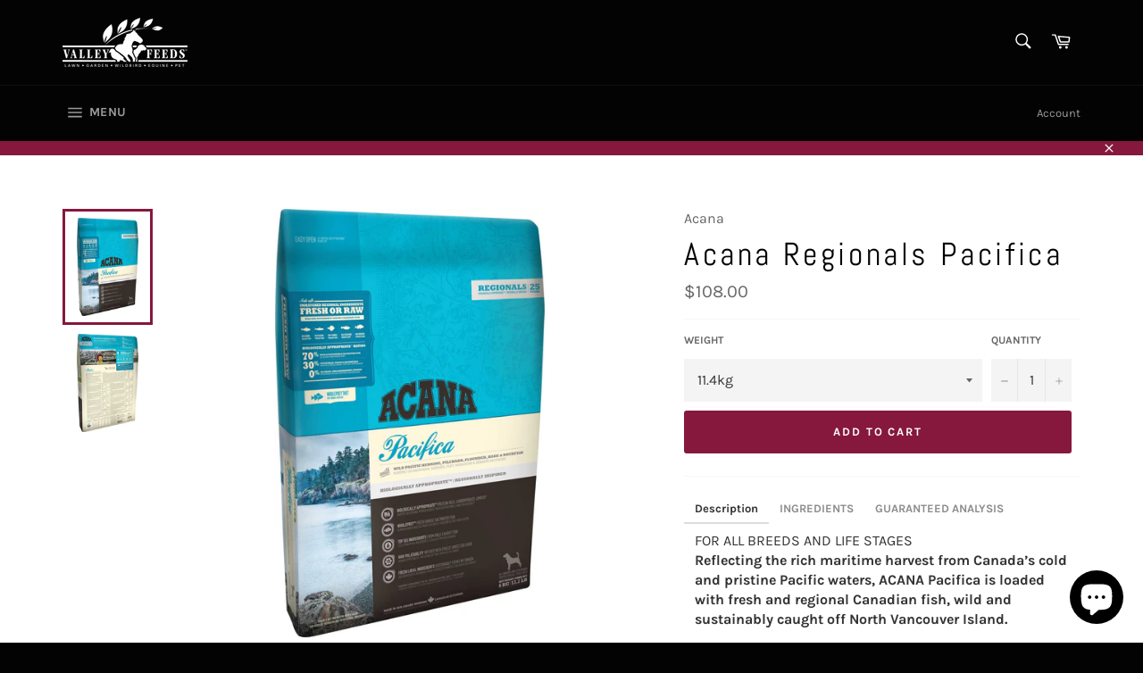

--- FILE ---
content_type: text/html; charset=utf-8
request_url: https://valleyfeeds.ca/products/acana-regionals-pacifica
body_size: 35683
content:
<!doctype html>
<html class="no-js" lang="en">
<head>

  <meta charset="utf-8">
  <meta http-equiv="X-UA-Compatible" content="IE=edge,chrome=1">
  <meta name="viewport" content="width=device-width,initial-scale=1">
  <meta name="theme-color" content="#030303">

  
    <link rel="shortcut icon" href="//valleyfeeds.ca/cdn/shop/files/checkout_logo_1_32x32.png?v=1613154530" type="image/png">
  

  <link rel="canonical" href="https://valleyfeeds.ca/products/acana-regionals-pacifica">
  <title>
  Acana Regionals Pacifica &ndash; Valley Feeds
  </title>

  
    <meta name="description" content="FOR ALL BREEDS AND LIFE STAGES Reflecting the rich maritime harvest from Canada’s cold and pristine Pacific waters, ACANA Pacifica is loaded with fresh and regional Canadian fish, wild and sustainably caught off North Vancouver Island. Bursting with Pacific herring, pilchard, flounder, hake and rockfish that are delive">
  

  <!-- /snippets/social-meta-tags.liquid -->




<meta property="og:site_name" content="Valley Feeds">
<meta property="og:url" content="https://valleyfeeds.ca/products/acana-regionals-pacifica">
<meta property="og:title" content="Acana Regionals Pacifica">
<meta property="og:type" content="product">
<meta property="og:description" content="FOR ALL BREEDS AND LIFE STAGES Reflecting the rich maritime harvest from Canada’s cold and pristine Pacific waters, ACANA Pacifica is loaded with fresh and regional Canadian fish, wild and sustainably caught off North Vancouver Island. Bursting with Pacific herring, pilchard, flounder, hake and rockfish that are delive">

  <meta property="og:price:amount" content="108.00">
  <meta property="og:price:currency" content="CAD">

<meta property="og:image" content="http://valleyfeeds.ca/cdn/shop/products/ACANA-reg-dog-pacifica-fr-xl_1200x1200.jpg?v=1538323286"><meta property="og:image" content="http://valleyfeeds.ca/cdn/shop/products/ACANA-reg-dog-pacifica-bk-xl_1200x1200.jpg?v=1538323297">
<meta property="og:image:secure_url" content="https://valleyfeeds.ca/cdn/shop/products/ACANA-reg-dog-pacifica-fr-xl_1200x1200.jpg?v=1538323286"><meta property="og:image:secure_url" content="https://valleyfeeds.ca/cdn/shop/products/ACANA-reg-dog-pacifica-bk-xl_1200x1200.jpg?v=1538323297">


<meta name="twitter:card" content="summary_large_image">
<meta name="twitter:title" content="Acana Regionals Pacifica">
<meta name="twitter:description" content="FOR ALL BREEDS AND LIFE STAGES Reflecting the rich maritime harvest from Canada’s cold and pristine Pacific waters, ACANA Pacifica is loaded with fresh and regional Canadian fish, wild and sustainably caught off North Vancouver Island. Bursting with Pacific herring, pilchard, flounder, hake and rockfish that are delive">


  <script>
    document.documentElement.className = document.documentElement.className.replace('no-js', 'js');
  </script>

  <link href="//valleyfeeds.ca/cdn/shop/t/11/assets/theme.scss.css?v=37307564125053741281763645047" rel="stylesheet" type="text/css" media="all" />

  <script>
    window.theme = window.theme || {};

    theme.strings = {
      stockAvailable: "1 available",
      addToCart: "Add to Cart",
      soldOut: "Sold Out",
      unavailable: "Unavailable",
      noStockAvailable: "The item could not be added to your cart because there are not enough in stock.",
      willNotShipUntil: "Will not ship until [date]",
      willBeInStockAfter: "Will be in stock after [date]",
      totalCartDiscount: "You're saving [savings]",
      addressError: "Error looking up that address",
      addressNoResults: "No results for that address",
      addressQueryLimit: "You have exceeded the Google API usage limit. Consider upgrading to a \u003ca href=\"https:\/\/developers.google.com\/maps\/premium\/usage-limits\"\u003ePremium Plan\u003c\/a\u003e.",
      authError: "There was a problem authenticating your Google Maps API Key.",
      slideNumber: "Slide [slide_number], current"
    };
  </script>

  <script src="//valleyfeeds.ca/cdn/shop/t/11/assets/lazysizes.min.js?v=56045284683979784691552666154" async="async"></script>

  

  <script src="//valleyfeeds.ca/cdn/shop/t/11/assets/vendor.js?v=83316299040658827671552675810" defer="defer"></script>

  
    <script>
      window.theme = window.theme || {};
      theme.moneyFormat = "${{amount}}";
    </script>
  

  <script src="//valleyfeeds.ca/cdn/shop/t/11/assets/theme.js?v=140136503922058322571552666154" defer="defer"></script>

  <script>window.performance && window.performance.mark && window.performance.mark('shopify.content_for_header.start');</script><meta id="shopify-digital-wallet" name="shopify-digital-wallet" content="/15488393/digital_wallets/dialog">
<meta name="shopify-checkout-api-token" content="8661bc2302259928aa25eb1cef5af01c">
<meta id="in-context-paypal-metadata" data-shop-id="15488393" data-venmo-supported="false" data-environment="production" data-locale="en_US" data-paypal-v4="true" data-currency="CAD">
<link rel="alternate" type="application/json+oembed" href="https://valleyfeeds.ca/products/acana-regionals-pacifica.oembed">
<script async="async" src="/checkouts/internal/preloads.js?locale=en-CA"></script>
<link rel="preconnect" href="https://shop.app" crossorigin="anonymous">
<script async="async" src="https://shop.app/checkouts/internal/preloads.js?locale=en-CA&shop_id=15488393" crossorigin="anonymous"></script>
<script id="apple-pay-shop-capabilities" type="application/json">{"shopId":15488393,"countryCode":"CA","currencyCode":"CAD","merchantCapabilities":["supports3DS"],"merchantId":"gid:\/\/shopify\/Shop\/15488393","merchantName":"Valley Feeds","requiredBillingContactFields":["postalAddress","email","phone"],"requiredShippingContactFields":["postalAddress","email","phone"],"shippingType":"shipping","supportedNetworks":["visa","masterCard","amex","discover","interac","jcb"],"total":{"type":"pending","label":"Valley Feeds","amount":"1.00"},"shopifyPaymentsEnabled":true,"supportsSubscriptions":true}</script>
<script id="shopify-features" type="application/json">{"accessToken":"8661bc2302259928aa25eb1cef5af01c","betas":["rich-media-storefront-analytics"],"domain":"valleyfeeds.ca","predictiveSearch":true,"shopId":15488393,"locale":"en"}</script>
<script>var Shopify = Shopify || {};
Shopify.shop = "valley-feeds.myshopify.com";
Shopify.locale = "en";
Shopify.currency = {"active":"CAD","rate":"1.0"};
Shopify.country = "CA";
Shopify.theme = {"name":"Venture - Main Site","id":34067742765,"schema_name":"Venture","schema_version":"9.0.1","theme_store_id":775,"role":"main"};
Shopify.theme.handle = "null";
Shopify.theme.style = {"id":null,"handle":null};
Shopify.cdnHost = "valleyfeeds.ca/cdn";
Shopify.routes = Shopify.routes || {};
Shopify.routes.root = "/";</script>
<script type="module">!function(o){(o.Shopify=o.Shopify||{}).modules=!0}(window);</script>
<script>!function(o){function n(){var o=[];function n(){o.push(Array.prototype.slice.apply(arguments))}return n.q=o,n}var t=o.Shopify=o.Shopify||{};t.loadFeatures=n(),t.autoloadFeatures=n()}(window);</script>
<script>
  window.ShopifyPay = window.ShopifyPay || {};
  window.ShopifyPay.apiHost = "shop.app\/pay";
  window.ShopifyPay.redirectState = null;
</script>
<script id="shop-js-analytics" type="application/json">{"pageType":"product"}</script>
<script defer="defer" async type="module" src="//valleyfeeds.ca/cdn/shopifycloud/shop-js/modules/v2/client.init-shop-cart-sync_IZsNAliE.en.esm.js"></script>
<script defer="defer" async type="module" src="//valleyfeeds.ca/cdn/shopifycloud/shop-js/modules/v2/chunk.common_0OUaOowp.esm.js"></script>
<script type="module">
  await import("//valleyfeeds.ca/cdn/shopifycloud/shop-js/modules/v2/client.init-shop-cart-sync_IZsNAliE.en.esm.js");
await import("//valleyfeeds.ca/cdn/shopifycloud/shop-js/modules/v2/chunk.common_0OUaOowp.esm.js");

  window.Shopify.SignInWithShop?.initShopCartSync?.({"fedCMEnabled":true,"windoidEnabled":true});

</script>
<script>
  window.Shopify = window.Shopify || {};
  if (!window.Shopify.featureAssets) window.Shopify.featureAssets = {};
  window.Shopify.featureAssets['shop-js'] = {"shop-cart-sync":["modules/v2/client.shop-cart-sync_DLOhI_0X.en.esm.js","modules/v2/chunk.common_0OUaOowp.esm.js"],"init-fed-cm":["modules/v2/client.init-fed-cm_C6YtU0w6.en.esm.js","modules/v2/chunk.common_0OUaOowp.esm.js"],"shop-button":["modules/v2/client.shop-button_BCMx7GTG.en.esm.js","modules/v2/chunk.common_0OUaOowp.esm.js"],"shop-cash-offers":["modules/v2/client.shop-cash-offers_BT26qb5j.en.esm.js","modules/v2/chunk.common_0OUaOowp.esm.js","modules/v2/chunk.modal_CGo_dVj3.esm.js"],"init-windoid":["modules/v2/client.init-windoid_B9PkRMql.en.esm.js","modules/v2/chunk.common_0OUaOowp.esm.js"],"init-shop-email-lookup-coordinator":["modules/v2/client.init-shop-email-lookup-coordinator_DZkqjsbU.en.esm.js","modules/v2/chunk.common_0OUaOowp.esm.js"],"shop-toast-manager":["modules/v2/client.shop-toast-manager_Di2EnuM7.en.esm.js","modules/v2/chunk.common_0OUaOowp.esm.js"],"shop-login-button":["modules/v2/client.shop-login-button_BtqW_SIO.en.esm.js","modules/v2/chunk.common_0OUaOowp.esm.js","modules/v2/chunk.modal_CGo_dVj3.esm.js"],"avatar":["modules/v2/client.avatar_BTnouDA3.en.esm.js"],"pay-button":["modules/v2/client.pay-button_CWa-C9R1.en.esm.js","modules/v2/chunk.common_0OUaOowp.esm.js"],"init-shop-cart-sync":["modules/v2/client.init-shop-cart-sync_IZsNAliE.en.esm.js","modules/v2/chunk.common_0OUaOowp.esm.js"],"init-customer-accounts":["modules/v2/client.init-customer-accounts_DenGwJTU.en.esm.js","modules/v2/client.shop-login-button_BtqW_SIO.en.esm.js","modules/v2/chunk.common_0OUaOowp.esm.js","modules/v2/chunk.modal_CGo_dVj3.esm.js"],"init-shop-for-new-customer-accounts":["modules/v2/client.init-shop-for-new-customer-accounts_JdHXxpS9.en.esm.js","modules/v2/client.shop-login-button_BtqW_SIO.en.esm.js","modules/v2/chunk.common_0OUaOowp.esm.js","modules/v2/chunk.modal_CGo_dVj3.esm.js"],"init-customer-accounts-sign-up":["modules/v2/client.init-customer-accounts-sign-up_D6__K_p8.en.esm.js","modules/v2/client.shop-login-button_BtqW_SIO.en.esm.js","modules/v2/chunk.common_0OUaOowp.esm.js","modules/v2/chunk.modal_CGo_dVj3.esm.js"],"checkout-modal":["modules/v2/client.checkout-modal_C_ZQDY6s.en.esm.js","modules/v2/chunk.common_0OUaOowp.esm.js","modules/v2/chunk.modal_CGo_dVj3.esm.js"],"shop-follow-button":["modules/v2/client.shop-follow-button_XetIsj8l.en.esm.js","modules/v2/chunk.common_0OUaOowp.esm.js","modules/v2/chunk.modal_CGo_dVj3.esm.js"],"lead-capture":["modules/v2/client.lead-capture_DvA72MRN.en.esm.js","modules/v2/chunk.common_0OUaOowp.esm.js","modules/v2/chunk.modal_CGo_dVj3.esm.js"],"shop-login":["modules/v2/client.shop-login_ClXNxyh6.en.esm.js","modules/v2/chunk.common_0OUaOowp.esm.js","modules/v2/chunk.modal_CGo_dVj3.esm.js"],"payment-terms":["modules/v2/client.payment-terms_CNlwjfZz.en.esm.js","modules/v2/chunk.common_0OUaOowp.esm.js","modules/v2/chunk.modal_CGo_dVj3.esm.js"]};
</script>
<script id="__st">var __st={"a":15488393,"offset":-18000,"reqid":"179521f3-0350-49ff-b937-c5452fde5452-1768501802","pageurl":"valleyfeeds.ca\/products\/acana-regionals-pacifica","u":"18fe5e75c480","p":"product","rtyp":"product","rid":1306286489645};</script>
<script>window.ShopifyPaypalV4VisibilityTracking = true;</script>
<script id="captcha-bootstrap">!function(){'use strict';const t='contact',e='account',n='new_comment',o=[[t,t],['blogs',n],['comments',n],[t,'customer']],c=[[e,'customer_login'],[e,'guest_login'],[e,'recover_customer_password'],[e,'create_customer']],r=t=>t.map((([t,e])=>`form[action*='/${t}']:not([data-nocaptcha='true']) input[name='form_type'][value='${e}']`)).join(','),a=t=>()=>t?[...document.querySelectorAll(t)].map((t=>t.form)):[];function s(){const t=[...o],e=r(t);return a(e)}const i='password',u='form_key',d=['recaptcha-v3-token','g-recaptcha-response','h-captcha-response',i],f=()=>{try{return window.sessionStorage}catch{return}},m='__shopify_v',_=t=>t.elements[u];function p(t,e,n=!1){try{const o=window.sessionStorage,c=JSON.parse(o.getItem(e)),{data:r}=function(t){const{data:e,action:n}=t;return t[m]||n?{data:e,action:n}:{data:t,action:n}}(c);for(const[e,n]of Object.entries(r))t.elements[e]&&(t.elements[e].value=n);n&&o.removeItem(e)}catch(o){console.error('form repopulation failed',{error:o})}}const l='form_type',E='cptcha';function T(t){t.dataset[E]=!0}const w=window,h=w.document,L='Shopify',v='ce_forms',y='captcha';let A=!1;((t,e)=>{const n=(g='f06e6c50-85a8-45c8-87d0-21a2b65856fe',I='https://cdn.shopify.com/shopifycloud/storefront-forms-hcaptcha/ce_storefront_forms_captcha_hcaptcha.v1.5.2.iife.js',D={infoText:'Protected by hCaptcha',privacyText:'Privacy',termsText:'Terms'},(t,e,n)=>{const o=w[L][v],c=o.bindForm;if(c)return c(t,g,e,D).then(n);var r;o.q.push([[t,g,e,D],n]),r=I,A||(h.body.append(Object.assign(h.createElement('script'),{id:'captcha-provider',async:!0,src:r})),A=!0)});var g,I,D;w[L]=w[L]||{},w[L][v]=w[L][v]||{},w[L][v].q=[],w[L][y]=w[L][y]||{},w[L][y].protect=function(t,e){n(t,void 0,e),T(t)},Object.freeze(w[L][y]),function(t,e,n,w,h,L){const[v,y,A,g]=function(t,e,n){const i=e?o:[],u=t?c:[],d=[...i,...u],f=r(d),m=r(i),_=r(d.filter((([t,e])=>n.includes(e))));return[a(f),a(m),a(_),s()]}(w,h,L),I=t=>{const e=t.target;return e instanceof HTMLFormElement?e:e&&e.form},D=t=>v().includes(t);t.addEventListener('submit',(t=>{const e=I(t);if(!e)return;const n=D(e)&&!e.dataset.hcaptchaBound&&!e.dataset.recaptchaBound,o=_(e),c=g().includes(e)&&(!o||!o.value);(n||c)&&t.preventDefault(),c&&!n&&(function(t){try{if(!f())return;!function(t){const e=f();if(!e)return;const n=_(t);if(!n)return;const o=n.value;o&&e.removeItem(o)}(t);const e=Array.from(Array(32),(()=>Math.random().toString(36)[2])).join('');!function(t,e){_(t)||t.append(Object.assign(document.createElement('input'),{type:'hidden',name:u})),t.elements[u].value=e}(t,e),function(t,e){const n=f();if(!n)return;const o=[...t.querySelectorAll(`input[type='${i}']`)].map((({name:t})=>t)),c=[...d,...o],r={};for(const[a,s]of new FormData(t).entries())c.includes(a)||(r[a]=s);n.setItem(e,JSON.stringify({[m]:1,action:t.action,data:r}))}(t,e)}catch(e){console.error('failed to persist form',e)}}(e),e.submit())}));const S=(t,e)=>{t&&!t.dataset[E]&&(n(t,e.some((e=>e===t))),T(t))};for(const o of['focusin','change'])t.addEventListener(o,(t=>{const e=I(t);D(e)&&S(e,y())}));const B=e.get('form_key'),M=e.get(l),P=B&&M;t.addEventListener('DOMContentLoaded',(()=>{const t=y();if(P)for(const e of t)e.elements[l].value===M&&p(e,B);[...new Set([...A(),...v().filter((t=>'true'===t.dataset.shopifyCaptcha))])].forEach((e=>S(e,t)))}))}(h,new URLSearchParams(w.location.search),n,t,e,['guest_login'])})(!0,!0)}();</script>
<script integrity="sha256-4kQ18oKyAcykRKYeNunJcIwy7WH5gtpwJnB7kiuLZ1E=" data-source-attribution="shopify.loadfeatures" defer="defer" src="//valleyfeeds.ca/cdn/shopifycloud/storefront/assets/storefront/load_feature-a0a9edcb.js" crossorigin="anonymous"></script>
<script crossorigin="anonymous" defer="defer" src="//valleyfeeds.ca/cdn/shopifycloud/storefront/assets/shopify_pay/storefront-65b4c6d7.js?v=20250812"></script>
<script data-source-attribution="shopify.dynamic_checkout.dynamic.init">var Shopify=Shopify||{};Shopify.PaymentButton=Shopify.PaymentButton||{isStorefrontPortableWallets:!0,init:function(){window.Shopify.PaymentButton.init=function(){};var t=document.createElement("script");t.src="https://valleyfeeds.ca/cdn/shopifycloud/portable-wallets/latest/portable-wallets.en.js",t.type="module",document.head.appendChild(t)}};
</script>
<script data-source-attribution="shopify.dynamic_checkout.buyer_consent">
  function portableWalletsHideBuyerConsent(e){var t=document.getElementById("shopify-buyer-consent"),n=document.getElementById("shopify-subscription-policy-button");t&&n&&(t.classList.add("hidden"),t.setAttribute("aria-hidden","true"),n.removeEventListener("click",e))}function portableWalletsShowBuyerConsent(e){var t=document.getElementById("shopify-buyer-consent"),n=document.getElementById("shopify-subscription-policy-button");t&&n&&(t.classList.remove("hidden"),t.removeAttribute("aria-hidden"),n.addEventListener("click",e))}window.Shopify?.PaymentButton&&(window.Shopify.PaymentButton.hideBuyerConsent=portableWalletsHideBuyerConsent,window.Shopify.PaymentButton.showBuyerConsent=portableWalletsShowBuyerConsent);
</script>
<script data-source-attribution="shopify.dynamic_checkout.cart.bootstrap">document.addEventListener("DOMContentLoaded",(function(){function t(){return document.querySelector("shopify-accelerated-checkout-cart, shopify-accelerated-checkout")}if(t())Shopify.PaymentButton.init();else{new MutationObserver((function(e,n){t()&&(Shopify.PaymentButton.init(),n.disconnect())})).observe(document.body,{childList:!0,subtree:!0})}}));
</script>
<link id="shopify-accelerated-checkout-styles" rel="stylesheet" media="screen" href="https://valleyfeeds.ca/cdn/shopifycloud/portable-wallets/latest/accelerated-checkout-backwards-compat.css" crossorigin="anonymous">
<style id="shopify-accelerated-checkout-cart">
        #shopify-buyer-consent {
  margin-top: 1em;
  display: inline-block;
  width: 100%;
}

#shopify-buyer-consent.hidden {
  display: none;
}

#shopify-subscription-policy-button {
  background: none;
  border: none;
  padding: 0;
  text-decoration: underline;
  font-size: inherit;
  cursor: pointer;
}

#shopify-subscription-policy-button::before {
  box-shadow: none;
}

      </style>

<script>window.performance && window.performance.mark && window.performance.mark('shopify.content_for_header.end');</script>
<!-- Zapiet | Store Pickup + Delivery -->


<style type="text/css">
.mfp-bg{z-index:999999998;overflow:hidden;background:#0b0b0b;opacity:.8}.mfp-bg,.mfp-wrap{top:0;left:0;width:100%;height:100%;position:fixed}.mfp-wrap{z-index:999999999;outline:0!important;-webkit-backface-visibility:hidden}.mfp-container{text-align:center;position:absolute;width:100%;height:100%;left:0;top:0;padding:0 8px;-webkit-box-sizing:border-box;box-sizing:border-box}.mfp-container:before{content:"";display:inline-block;height:100%;vertical-align:middle}.mfp-align-top .mfp-container:before{display:none}.mfp-content{position:relative;display:inline-block;vertical-align:middle;margin:0 auto;text-align:left;z-index:1045}.mfp-ajax-holder .mfp-content,.mfp-inline-holder .mfp-content{width:100%;cursor:auto}.mfp-ajax-cur{cursor:progress}.mfp-zoom-out-cur,.mfp-zoom-out-cur .mfp-image-holder .mfp-close{cursor:-webkit-zoom-out;cursor:zoom-out}.mfp-zoom{cursor:pointer;cursor:-webkit-zoom-in;cursor:zoom-in}.mfp-auto-cursor .mfp-content{cursor:auto}.mfp-arrow,.mfp-close,.mfp-counter,.mfp-preloader{-webkit-user-select:none;-moz-user-select:none;-ms-user-select:none;user-select:none}.mfp-loading.mfp-figure{display:none}.mfp-hide{display:none!important}.mfp-preloader{color:#ccc;position:absolute;top:50%;width:auto;text-align:center;margin-top:-.8em;left:8px;right:8px;z-index:1044}.mfp-preloader a{color:#ccc}.mfp-preloader a:hover{color:#fff}.mfp-s-error .mfp-content,.mfp-s-ready .mfp-preloader{display:none}button.mfp-arrow,button.mfp-close{overflow:visible;cursor:pointer;background:0 0;border:0;-webkit-appearance:none;display:block;outline:0;padding:0;z-index:1046;-webkit-box-shadow:none;box-shadow:none;-ms-touch-action:manipulation;touch-action:manipulation}button::-moz-focus-inner{padding:0;border:0}.mfp-close{width:44px;height:44px;line-height:44px;position:absolute;right:0;top:0;text-decoration:none;text-align:center;opacity:.65;padding:0 0 18px 10px;color:#fff;font-style:normal;font-size:28px;font-family:Arial,Baskerville,monospace}.mfp-close:focus,.mfp-close:hover{opacity:1}.mfp-close:active{top:1px}.mfp-close-btn-in .mfp-close{color:#333}@media (max-width:900px){.mfp-container{padding-left:6px;padding-right:6px}}.picker,.picker__holder{width:100%;position:absolute}.picker{font-size:16px;text-align:left;line-height:1.2;color:#000;z-index:10000;-webkit-user-select:none;-moz-user-select:none;-ms-user-select:none;user-select:none}.picker__input{cursor:default}.picker__input.picker__input--active{border-color:#0089ec}.picker__holder{overflow-y:auto;-webkit-overflow-scrolling:touch;background:#fff;border:1px solid #aaa;border-top-width:0;border-bottom-width:0;border-radius:0 0 5px 5px;-webkit-box-sizing:border-box;box-sizing:border-box;min-width:176px;max-width:466px;max-height:0;-moz-opacity:0;opacity:0;-webkit-transform:translateY(-1em) perspective(600px) rotateX(10deg);transform:translateY(-1em) perspective(600px) rotateX(10deg);transition:-webkit-transform .15s ease-out,opacity .15s ease-out,max-height 0s .15s,border-width 0s .15s;-webkit-transition:opacity .15s ease-out,max-height 0s .15s,border-width 0s .15s,-webkit-transform .15s ease-out;transition:opacity .15s ease-out,max-height 0s .15s,border-width 0s .15s,-webkit-transform .15s ease-out;transition:transform .15s ease-out,opacity .15s ease-out,max-height 0s .15s,border-width 0s .15s;transition:transform .15s ease-out,opacity .15s ease-out,max-height 0s .15s,border-width 0s .15s,-webkit-transform .15s ease-out}
.picker__frame{padding:1px}.picker__wrap{margin:-1px}.picker--opened .picker__holder{max-height:25em;-moz-opacity:1;opacity:1;border-top-width:1px;border-bottom-width:1px;-webkit-transform:translateY(0) perspective(600px) rotateX(0);transform:translateY(0) perspective(600px) rotateX(0);transition:-webkit-transform .15s ease-out,opacity .15s ease-out,max-height 0s,border-width 0s;-webkit-transition:opacity .15s ease-out,max-height 0s,border-width 0s,-webkit-transform .15s ease-out;transition:opacity .15s ease-out,max-height 0s,border-width 0s,-webkit-transform .15s ease-out;transition:transform .15s ease-out,opacity .15s ease-out,max-height 0s,border-width 0s;transition:transform .15s ease-out,opacity .15s ease-out,max-height 0s,border-width 0s,-webkit-transform .15s ease-out;-webkit-box-shadow:0 6px 18px 1px rgba(0,0,0,.12);box-shadow:0 6px 18px 1px rgba(0,0,0,.12)}.picker__footer,.picker__header,.picker__table{text-align:center}.picker__day--highlighted,.picker__select--month:focus,.picker__select--year:focus{border-color:#0089ec}.picker__box{padding:0 1em}.picker__header{position:relative;margin-top:.75em}.picker__month,.picker__year{font-weight:500;display:inline-block;margin-left:.25em;margin-right:.25em}.picker__year{color:#999;font-size:.8em;font-style:italic}.picker__select--month,.picker__select--year{border:1px solid #b7b7b7;height:2em;padding:.5em;margin-left:.25em;margin-right:.25em}.picker__select--month{width:35%}.picker__select--year{width:22.5%}.picker__nav--next,.picker__nav--prev{position:absolute;padding:.5em 1.25em;width:1em;height:1em;-webkit-box-sizing:content-box;box-sizing:content-box;top:-.25em}.picker__nav--prev{left:-1em;padding-right:1.25em}.picker__nav--next{right:-1em;padding-left:1.25em}@media (min-width:24.5em){.picker__select--month,.picker__select--year{margin-top:-.5em}.picker__nav--next,.picker__nav--prev{top:-.33em}.picker__nav--prev{padding-right:1.5em}.picker__nav--next{padding-left:1.5em}}.picker__nav--next:before,.picker__nav--prev:before{content:" ";border-top:.5em solid transparent;border-bottom:.5em solid transparent;border-right:.75em solid #000;width:0;height:0;display:block;margin:0 auto}.picker__nav--next:before{border-right:0;border-left:.75em solid #000}.picker__nav--next:hover,.picker__nav--prev:hover{cursor:pointer;color:#000;background:#b1dcfb}.picker__nav--disabled,.picker__nav--disabled:before,.picker__nav--disabled:before:hover,.picker__nav--disabled:hover{cursor:default;background:0 0;border-right-color:#f5f5f5;border-left-color:#f5f5f5}.picker--focused .picker__day--highlighted,.picker__day--highlighted:hover,.picker__day--infocus:hover,.picker__day--outfocus:hover{color:#000;cursor:pointer;background:#b1dcfb}.picker__table{border-collapse:collapse;border-spacing:0;table-layout:fixed;font-size:inherit;width:100%;margin-top:.75em;margin-bottom:.5em}@media (min-height:33.875em){.picker__table{margin-bottom:.75em}}.picker__table td{margin:0;padding:0}.picker__weekday{width:14.285714286%;font-size:.75em;padding-bottom:.25em;color:#999;font-weight:500}@media (min-height:33.875em){.picker__weekday{padding-bottom:.5em}}.picker__day{padding:.3125em 0;font-weight:200;border:1px solid transparent}.picker__day--today{position:relative}.picker__day--today:before{content:" ";position:absolute;top:2px;right:2px;width:0;height:0;border-top:.5em solid #0059bc;border-left:.5em solid transparent}.picker__day--disabled:before{border-top-color:#aaa}.picker__day--outfocus{color:#ddd}.picker--focused .picker__day--selected,.picker__day--selected,.picker__day--selected:hover{background:#0089ec;color:#fff}.picker--focused .picker__day--disabled,.picker__day--disabled,.picker__day--disabled:hover{background:#f5f5f5;border-color:#f5f5f5;color:#ddd;cursor:default}.picker__day--highlighted.picker__day--disabled,.picker__day--highlighted.picker__day--disabled:hover{background:#bbb}.picker__button--clear,.picker__button--close,.picker__button--today{border:1px solid #fff;background:#fff;font-size:.8em;padding:.66em 0;font-weight:700;width:33%;display:inline-block;vertical-align:bottom}.picker__button--clear:hover,.picker__button--close:hover,.picker__button--today:hover{cursor:pointer;color:#000;background:#b1dcfb;border-bottom-color:#b1dcfb}.picker__button--clear:focus,.picker__button--close:focus,.picker__button--today:focus{background:#b1dcfb;border-color:#0089ec;outline:0}.picker__button--clear:before,.picker__button--close:before,.picker__button--today:before{position:relative;display:inline-block;height:0}.picker__button--clear:before,.picker__button--today:before{content:" ";margin-right:.45em}.picker__button--today:before{top:-.05em;width:0;border-top:.66em solid #0059bc;border-left:.66em solid transparent}.picker__button--clear:before{top:-.25em;width:.66em;border-top:3px solid #e20}.picker__button--close:before{content:"\D7";top:-.1em;vertical-align:top;font-size:1.1em;margin-right:.35em;color:#777}.picker__button--today[disabled],.picker__button--today[disabled]:hover{background:#f5f5f5;border-color:#f5f5f5;color:#ddd;cursor:default}.picker__button--today[disabled]:before{border-top-color:#aaa}.picker--focused .picker__list-item--highlighted,.picker__list-item--highlighted:hover,.picker__list-item:hover{background:#b1dcfb;cursor:pointer;color:#000}.picker__list{list-style:none;padding:.75em 0 4.2em;margin:0}.picker__list-item{border-bottom:1px solid #ddd;border-top:1px solid #ddd;margin-bottom:-1px;position:relative;background:#fff;padding:.75em 1.25em}@media (min-height:46.75em){.picker__list-item{padding:.5em 1em}}.picker__list-item--highlighted,.picker__list-item:hover{border-color:#0089ec;z-index:10}.picker--focused .picker__list-item--selected,.picker__list-item--selected,.picker__list-item--selected:hover{background:#0089ec;color:#fff;z-index:10}.picker--focused .picker__list-item--disabled,.picker__list-item--disabled,.picker__list-item--disabled:hover{background:#f5f5f5;color:#ddd;cursor:default;border-color:#ddd;z-index:auto}.picker--time .picker__button--clear{display:block;width:80%;margin:1em auto 0;padding:1em 1.25em;background:0 0;border:0;font-weight:500;font-size:.67em;text-align:center;text-transform:uppercase;color:#666}.picker--time .picker__button--clear:focus,.picker--time .picker__button--clear:hover{background:#e20;border-color:#e20;cursor:pointer;color:#fff;outline:0}.picker--time .picker__button--clear:before{top:-.25em;color:#666;font-size:1.25em;font-weight:700}.picker--time .picker__button--clear:focus:before,.picker--time .picker__button--clear:hover:before{color:#fff;border-color:#fff}.picker--time{min-width:256px;max-width:320px}.picker--time .picker__holder{background:#f2f2f2}@media (min-height:40.125em){.picker--time .picker__holder{font-size:.875em}}.picker--time .picker__box{padding:0;position:relative}#storePickupApp{display:-webkit-box;display:-ms-flexbox;display:flex;-webkit-box-orient:vertical;-webkit-box-direction:normal;-ms-flex-direction:column;flex-direction:column;margin-bottom:1rem;margin-top:1rem;text-align:left}#storePickupApp tr{display:table-row}#storePickupApp tr td{display:table-cell}#storePickupApp .filterByRegion select{width:100%}#storePickupApp .row{display:block}#storePickupApp .picker__weekday{padding:1em!important}#storePickupApp input[type=text]{-webkit-box-flex:1;-ms-flex-positive:1;flex-grow:1;padding:.7em 1em;border:1px solid #dadada;-webkit-box-shadow:inset 0 1px 3px #ddd;box-shadow:inset 0 1px 3px #ddd;-webkit-box-sizing:border-box;box-sizing:border-box;border-radius:4px;width:100%;margin-bottom:0;font-size:.9em;line-height:1em;height:inherit}#storePickupApp p{padding:0;margin:10px 0;font-size:.9em}#storePickupApp .pickupPagination{padding:0;margin:1em 0 0;font-size:.9em;display:-webkit-box;display:-ms-flexbox;display:flex;-webkit-box-align:center;-ms-flex-align:center;align-items:center;-webkit-box-pack:center;-ms-flex-pack:center;justify-content:center}#storePickupApp .pickupPagination li{margin-right:.4em;border:1px solid #dadada;border-radius:4px;display:-webkit-box;display:-ms-flexbox;display:flex}#storePickupApp .pickupPagination li a{padding:.5em 1em}#storePickupApp .pickupPagination li.active{background:#eee}#storePickupApp .pickupPagination li:hover{border-color:#c1c1c1}#storePickupApp .checkoutMethodsContainer{display:-webkit-box;display:-ms-flexbox;display:flex;-webkit-box-align:center;-ms-flex-align:center;align-items:center;-webkit-box-flex:1;-ms-flex-positive:1;flex-grow:1;-ms-flex-wrap:nowrap;flex-wrap:nowrap;-webkit-box-align:stretch;-ms-flex-align:stretch;align-items:stretch}#storePickupApp .checkoutMethodsContainer.inline{-webkit-box-orient:vertical;-webkit-box-direction:normal;-ms-flex-direction:column;flex-direction:column}#storePickupApp .checkoutMethodsContainer.inline,#storePickupApp .checkoutMethodsContainer.inline .checkoutMethod{display:-webkit-box;display:-ms-flexbox;display:flex}#storePickupApp .checkoutMethodsContainer.default .checkoutMethod{-webkit-box-flex:1;-ms-flex:1;flex:1;-webkit-box-orient:vertical;-webkit-box-direction:normal;-ms-flex-direction:column;flex-direction:column;-webkit-box-pack:center;-ms-flex-pack:center;justify-content:center;-webkit-box-align:center;-ms-flex-align:center;align-items:center;display:-webkit-box;display:-ms-flexbox;display:flex;margin-right:.5em;border:1px solid #dadada;border-radius:5px;padding:1em}#storePickupApp .checkoutMethodsContainer.default .checkoutMethod:last-child{margin-right:0}#storePickupApp .checkoutMethodsContainer.default .checkoutMethod:hover{cursor:pointer;border-color:#c1c1c1}#storePickupApp .checkoutMethodsContainer.default .checkoutMethod.active{background:#eee}#storePickupApp .checkoutMethodsContainer.default .checkoutMethod .checkoutMethodImage{display:-webkit-box;display:-ms-flexbox;display:flex;-webkit-box-align:center;-ms-flex-align:center;align-items:center;-webkit-box-pack:center;-ms-flex-pack:center;justify-content:center;padding-bottom:.5em}#storePickupApp .checkoutMethodsContainer.default .checkoutMethod .checkoutMethodImage img{max-height:26px}#storePickupApp .checkoutMethodsContainer.default .checkoutMethod .checkoutMethodName{text-align:center;line-height:1em;font-size:.9em}#storePickupApp .checkoutMethodsContainer.custom .checkoutMethod{-webkit-box-flex:1;-ms-flex:1;flex:1;-webkit-box-orient:vertical;-webkit-box-direction:normal;-ms-flex-direction:column;flex-direction:column;-webkit-box-pack:center;-ms-flex-pack:center;justify-content:center;-webkit-box-align:center;-ms-flex-align:center;align-items:center;display:-webkit-box;display:-ms-flexbox;display:flex;margin-right:.5em}#storePickupApp .checkoutMethodsContainer.custom .checkoutMethod:last-child{margin-right:0}#storePickupApp .checkoutMethodsContainer.custom .checkoutMethod .checkoutMethodImage{display:-webkit-box;display:-ms-flexbox;display:flex;-webkit-box-align:center;-ms-flex-align:center;align-items:center;-webkit-box-pack:center;-ms-flex-pack:center;justify-content:center}#storePickupApp .checkoutMethodContainer.pickup #searchBlock{margin-top:1em}#storePickupApp .checkoutMethodContainer .inputWithButton{display:-webkit-box;display:-ms-flexbox;display:flex;margin-bottom:1em;position:relative}#storePickupApp .checkoutMethodContainer .inputWithButton input[type=text]{-webkit-box-flex:1;-ms-flex:1;flex:1;border-right:0;margin:0;max-width:inherit;border-radius:4px 0 0 4px;line-height:1em}#storePickupApp .checkoutMethodContainer .inputWithButton .button{display:-webkit-box;display:-ms-flexbox;display:flex;-webkit-box-align:center;-ms-flex-align:center;align-items:center;-webkit-box-pack:center;-ms-flex-pack:center;justify-content:center;background:#eee;border:none;border:1px solid #dadada;border-radius:0 4px 4px 0;font-size:1.2em;padding:0 .6em;margin:0;width:inherit}#storePickupApp .checkoutMethodContainer .inputWithButton .button:hover{cursor:pointer}#storePickupApp .checkoutMethodContainer .inputWithButton .button .fa{color:#000}#storePickupApp .checkoutMethodContainer .locations{border:1px solid #dadada;border-radius:4px;margin-top:.5em;max-height:240px;overflow-y:auto}#storePickupApp .checkoutMethodContainer .locations .location{padding:1em;display:-webkit-box;display:-ms-flexbox;display:flex;line-height:1.2em;border-bottom:1px solid #f3f3f3;margin-bottom:0;-webkit-box-align:start;-ms-flex-align:start;align-items:flex-start}#storePickupApp .checkoutMethodContainer .locations .location input[type=radio]{margin-top:.2em;margin-right:.7em;height:inherit}#storePickupApp .checkoutMethodContainer .locations .location:last-child{border-bottom:none}#storePickupApp .checkoutMethodContainer .locations .location.active{background:#eee}#storePickupApp .checkoutMethodContainer .locations .location .block{display:-webkit-box;display:-ms-flexbox;display:flex;-webkit-box-orient:vertical;-webkit-box-direction:normal;-ms-flex-direction:column;flex-direction:column;font-size:.9em}#storePickupApp .checkoutMethodContainer .locations .location .block .company_name{display:-webkit-box;display:-ms-flexbox;display:flex;margin-bottom:.3em}#storePickupApp .checkoutMethodContainer .locations .location .block .moreInformationLink{margin-top:.3em}#storePickupApp .checkoutMethodContainer .picker__holder{bottom:-39px}#storePickupApp .checkoutMethodContainer .picker__list{padding:0;display:block}#storePickupApp .checkoutMethodContainer.delivery .inputWithButton,#storePickupApp .checkoutMethodContainer.shipping .inputWithButton{margin-bottom:0}#storePickupApp .checkoutMethodContainer .picker__list-item,#storePickupApp .checkoutMethodContainer .picker__list-item:first-child,#storePickupApp .checkoutMethodContainer .picker__list-item:nth-child(0),#storePickupApp .checkoutMethodContainer .picker__list-item:nth-child(2),#storePickupApp .checkoutMethodContainer .picker__list-item:nth-child(3),#storePickupApp .checkoutMethodContainer .picker__list-item:nth-child(4),#storePickupApp .checkoutMethodContainer .picker__list-item:nth-child(5){width:100%;display:block;padding:1em}#storePickupApp .checkoutMethodContainer.pickup .datePicker{margin-top:1em;margin-bottom:0}#storePickupApp .checkoutMethodContainer.delivery .picker--time .picker__list-item--disabled{display:none}#storePickupApp .spinnerContainer{padding:.5em 0;display:-webkit-box;display:-ms-flexbox;display:flex;-webkit-box-pack:center;-ms-flex-pack:center;justify-content:center;font-size:1.5em}#storePickupApp .error,#storePickupApp .error p{color:#c00}#storePickupApp .picker{left:0}.drawer__cart #storePickupApp .checkoutMethod .checkoutMethodImage img{-webkit-filter:invert(1);filter:invert(1)}.drawer__cart #storePickupApp .checkoutMethod.active{color:#222323}.drawer__cart #storePickupApp .checkoutMethod.active img{-webkit-filter:invert(0);filter:invert(0)}.drawer__cart #storePickupApp .inputWithButton .button,.drawer__cart #storePickupApp .locations .location .block,.drawer__cart #storePickupApp .locations .location a{color:#222323}.zapietModal{color:#333;width:auto;padding:20px;margin:20px auto}.zapietModal,.zapietModal.moreInformation{position:relative;background:#fff;max-width:500px}.zapietModal.moreInformation{margin:0 auto;border:1px solid #fff;border-radius:4px;padding:1em}.zapietModal.moreInformation h2{margin-bottom:.4em;font-size:1.5em}.zapietModal.moreInformation .mfp-close-btn-in .mfp-close{margin:0}.zapietModal.moreInformation table{margin-bottom:0;width:100%}.zapietModal.moreInformation .address{line-height:1.4em;padding-bottom:1em}
</style>

<link href="//valleyfeeds.ca/cdn/shop/t/11/assets/storepickup.scss.css?v=65365550471428489891553088885" rel="stylesheet" type="text/css" media="all" />
<link href="https://maxcdn.bootstrapcdn.com/font-awesome/4.6.1/css/font-awesome.min.css" rel="stylesheet" type="text/css" media="all" />



















<script src="//valleyfeeds.ca/cdn/shop/t/11/assets/storepickup.js?v=113355531863461551981563988577" type="text/javascript"></script>

<script type="text/javascript">
ZapietCachedSettings = {
  // Your myshopify.com domain name. 
  shop_identifier: 'valley-feeds.myshopify.com',
  // Which language would you like the widget in? Default English. 
  language_code: 'en',
  // Any custom settings can go here.
  settings: {
    disable_deliveries: false,
    disable_pickups: false,
    disable_shipping: false
  },
  customer: {
    first_name: '',
    last_name: '',
    company: '',
    address1: '',
    address2: '',
    city: '',
    province: '',
    country: '',
    zip: '',
    phone: ''
  },
  advance_notice: {
    pickup: {
      value: '',
      unit: '',
      breakpoint: '',
      after_breakpoint_value: '',
      after_breakpoint_unit: ''
    },
    delivery: { 
      value: '',
      unit: '',
      breakpoint: '',
      after_breakpoint_value: '',
      after_breakpoint_unit: ''
    },
    shipping: {
      value: '',
      breakpoint: '',
      after_breakpoint_value: ''
    }
  },
  started: false,
  // Do not modify the following parameters.
  cached_config: {"enable_app":true,"enable_geo_search_for_pickups":false,"pickup_region_filter_enabled":false,"currency":"CAD","weight_format":"kg","pickup.enable_map":false,"delivery_validation_method":"within_max_radius","base_country_name":"Canada","base_country_code":"CA","method_display_style":"default","date_format":"l, F j, Y","time_format":"h:i A","pickup_address_format":"<span class=\"name\"><strong>{{company_name}}</strong></span><span class=\"address\">{{address_line_1}}<br>{{city}}, {{postal_code}}</span><span class=\"distance\">{{distance}}</span>{{more_information}}","rates_enabled":true,"distance_format":"km","enable_delivery_address_autocompletion":false,"enable_pickup_address_autocompletion":false,"pickup_date_picker_enabled":true,"pickup_time_picker_enabled":true,"delivery_note_enabled":false,"delivery_note_required":false,"delivery_date_picker_enabled":true,"delivery_time_picker_enabled":true,"shipping.date_picker_enabled":false,"delivery_validate_cart":false,"pickup_validate_cart":false,"google_maps_api_key":null,"enable_checkout_locale":true,"enable_checkout_url":true,"disable_widget_for_digital_items":false,"disable_widget_for_product_handles":"gift-card","delivery_validator":{"enabled":false,"show_on_page_load":true,"sticky":true},"checkout":{"delivery":{"discount_code":"","prepopulate_shipping_address":true},"pickup":{"discount_code":"","prepopulate_shipping_address":true,"customer_phone_required":false,"preselect_first_location":true},"shipping":{"discount_code":""}},"day_name_attribute_enabled":false,"methods":{"shipping":{"active":true,"enabled":true,"name":"Shipping","sort":1,"status":{"condition":"price","operator":"morethan","value":0,"enabled":true,"product_conditions":{"enabled":false,"value":"Delivery Only,Pickup Only","enable":false,"property":"tags"}},"button":{"type":"default","default":null,"hover":"","active":null}},"pickup":{"active":false,"enabled":true,"name":"Pickup","sort":3,"status":{"condition":"price","operator":"morethan","value":0,"enabled":true,"product_conditions":{"enabled":false,"value":"Delivery Only,Shipping Only","enable":false,"property":"tags"}},"button":{"type":"default","default":null,"hover":"","active":null}}},"translations":{"methods":{"shipping":"Shipping","pickup":"Pickups","delivery":"Delivery"},"calendar":{"january":"January","february":"February","march":"March","april":"April","may":"May","june":"June","july":"July","august":"August","september":"September","october":"October","november":"November","december":"December","sunday":"Sun","monday":"Mon","tuesday":"Tue","wednesday":"Wed","thursday":"Thu","friday":"Fri","saturday":"Sat","today":null,"close":null,"labelMonthNext":"Next month","labelMonthPrev":"Previous month","labelMonthSelect":"Select a month","labelYearSelect":"Select a year","and":"and","between":"between"},"pickup":{"checkout_button":"Checkout","location_label":"Choose a location.","could_not_find_location":"Sorry, we could not find your location.","datepicker_label":"Choose a date and time.","datepicker_placeholder":"Choose a date and time.","date_time_output":"{{DATE}} at {{TIME}}","location_placeholder":"Enter your postal code ...","filter_by_region_placeholder":"Filter by region","heading":"Store","note":"Find your nearest pickup location:","more_information":"More information","no_date_time_selected":"Please select a date & time.","no_locations_found":"Sorry, pickup is not available for your selected items.","no_locations_region":"Sorry, pickup is not available in your region.","opening_hours":"Opening hours","locations_found":"Please choose a pickup location, date and time:","location_error":"Please select a pickup location.","checkout_error":"Please select a date and time for pickup."},"delivery":{"checkout_button":"Checkout","could_not_find_location":"Sorry, we could not find your location.","datepicker_label":"Pick a date and time.","datepicker_placeholder":"Choose a date and time.","date_time_output":"{{DATE}} between {{SLOT_START_TIME}} and {{SLOT_END_TIME}}","available":"Great! You are eligible for delivery.","heading":"Local Delivery","note":"Enter your postal code into the field below to check if you are eligible for local delivery:","no_date_time_selected":"Please select a date & time for delivery.","cart_eligibility_error":"Sorry, delivery is not available for your selected items.","location_placeholder":"Enter your postal code ...","not_available":"Sorry, delivery is not available in your area.","checkout_error":"Please enter a valid zipcode and select your preferred date and time for delivery."},"shipping":{"checkout_button":"Checkout","datepicker_placeholder":"Choose a date and time.","heading":"Shipping","note":"Please click the checkout button to continue.","checkout_error":"Please choose a date for shipping."},"widget":{"zapiet_id_error":"There was a problem adding the Zapiet ID to your cart","attributes_error":"There was a problem adding the attributes to your cart"},"shipping_language_code":"en","delivery_language_code":"en-US","pickup_language_code":"en-GB"},"default_language":"en","region":"us","api_region":"api","enable_zapiet_id_all_items":false,"draft_orders_enabled":false}
}

Zapiet.start(ZapietCachedSettings);
</script>
<!-- Zapiet | Store Pickup + Delivery -->
<!-- CreativeR Store Pickup -->

<!-- CreativeR Store Pickup-->
<script src="https://cdn.shopify.com/extensions/7bc9bb47-adfa-4267-963e-cadee5096caf/inbox-1252/assets/inbox-chat-loader.js" type="text/javascript" defer="defer"></script>
<link href="https://monorail-edge.shopifysvc.com" rel="dns-prefetch">
<script>(function(){if ("sendBeacon" in navigator && "performance" in window) {try {var session_token_from_headers = performance.getEntriesByType('navigation')[0].serverTiming.find(x => x.name == '_s').description;} catch {var session_token_from_headers = undefined;}var session_cookie_matches = document.cookie.match(/_shopify_s=([^;]*)/);var session_token_from_cookie = session_cookie_matches && session_cookie_matches.length === 2 ? session_cookie_matches[1] : "";var session_token = session_token_from_headers || session_token_from_cookie || "";function handle_abandonment_event(e) {var entries = performance.getEntries().filter(function(entry) {return /monorail-edge.shopifysvc.com/.test(entry.name);});if (!window.abandonment_tracked && entries.length === 0) {window.abandonment_tracked = true;var currentMs = Date.now();var navigation_start = performance.timing.navigationStart;var payload = {shop_id: 15488393,url: window.location.href,navigation_start,duration: currentMs - navigation_start,session_token,page_type: "product"};window.navigator.sendBeacon("https://monorail-edge.shopifysvc.com/v1/produce", JSON.stringify({schema_id: "online_store_buyer_site_abandonment/1.1",payload: payload,metadata: {event_created_at_ms: currentMs,event_sent_at_ms: currentMs}}));}}window.addEventListener('pagehide', handle_abandonment_event);}}());</script>
<script id="web-pixels-manager-setup">(function e(e,d,r,n,o){if(void 0===o&&(o={}),!Boolean(null===(a=null===(i=window.Shopify)||void 0===i?void 0:i.analytics)||void 0===a?void 0:a.replayQueue)){var i,a;window.Shopify=window.Shopify||{};var t=window.Shopify;t.analytics=t.analytics||{};var s=t.analytics;s.replayQueue=[],s.publish=function(e,d,r){return s.replayQueue.push([e,d,r]),!0};try{self.performance.mark("wpm:start")}catch(e){}var l=function(){var e={modern:/Edge?\/(1{2}[4-9]|1[2-9]\d|[2-9]\d{2}|\d{4,})\.\d+(\.\d+|)|Firefox\/(1{2}[4-9]|1[2-9]\d|[2-9]\d{2}|\d{4,})\.\d+(\.\d+|)|Chrom(ium|e)\/(9{2}|\d{3,})\.\d+(\.\d+|)|(Maci|X1{2}).+ Version\/(15\.\d+|(1[6-9]|[2-9]\d|\d{3,})\.\d+)([,.]\d+|)( \(\w+\)|)( Mobile\/\w+|) Safari\/|Chrome.+OPR\/(9{2}|\d{3,})\.\d+\.\d+|(CPU[ +]OS|iPhone[ +]OS|CPU[ +]iPhone|CPU IPhone OS|CPU iPad OS)[ +]+(15[._]\d+|(1[6-9]|[2-9]\d|\d{3,})[._]\d+)([._]\d+|)|Android:?[ /-](13[3-9]|1[4-9]\d|[2-9]\d{2}|\d{4,})(\.\d+|)(\.\d+|)|Android.+Firefox\/(13[5-9]|1[4-9]\d|[2-9]\d{2}|\d{4,})\.\d+(\.\d+|)|Android.+Chrom(ium|e)\/(13[3-9]|1[4-9]\d|[2-9]\d{2}|\d{4,})\.\d+(\.\d+|)|SamsungBrowser\/([2-9]\d|\d{3,})\.\d+/,legacy:/Edge?\/(1[6-9]|[2-9]\d|\d{3,})\.\d+(\.\d+|)|Firefox\/(5[4-9]|[6-9]\d|\d{3,})\.\d+(\.\d+|)|Chrom(ium|e)\/(5[1-9]|[6-9]\d|\d{3,})\.\d+(\.\d+|)([\d.]+$|.*Safari\/(?![\d.]+ Edge\/[\d.]+$))|(Maci|X1{2}).+ Version\/(10\.\d+|(1[1-9]|[2-9]\d|\d{3,})\.\d+)([,.]\d+|)( \(\w+\)|)( Mobile\/\w+|) Safari\/|Chrome.+OPR\/(3[89]|[4-9]\d|\d{3,})\.\d+\.\d+|(CPU[ +]OS|iPhone[ +]OS|CPU[ +]iPhone|CPU IPhone OS|CPU iPad OS)[ +]+(10[._]\d+|(1[1-9]|[2-9]\d|\d{3,})[._]\d+)([._]\d+|)|Android:?[ /-](13[3-9]|1[4-9]\d|[2-9]\d{2}|\d{4,})(\.\d+|)(\.\d+|)|Mobile Safari.+OPR\/([89]\d|\d{3,})\.\d+\.\d+|Android.+Firefox\/(13[5-9]|1[4-9]\d|[2-9]\d{2}|\d{4,})\.\d+(\.\d+|)|Android.+Chrom(ium|e)\/(13[3-9]|1[4-9]\d|[2-9]\d{2}|\d{4,})\.\d+(\.\d+|)|Android.+(UC? ?Browser|UCWEB|U3)[ /]?(15\.([5-9]|\d{2,})|(1[6-9]|[2-9]\d|\d{3,})\.\d+)\.\d+|SamsungBrowser\/(5\.\d+|([6-9]|\d{2,})\.\d+)|Android.+MQ{2}Browser\/(14(\.(9|\d{2,})|)|(1[5-9]|[2-9]\d|\d{3,})(\.\d+|))(\.\d+|)|K[Aa][Ii]OS\/(3\.\d+|([4-9]|\d{2,})\.\d+)(\.\d+|)/},d=e.modern,r=e.legacy,n=navigator.userAgent;return n.match(d)?"modern":n.match(r)?"legacy":"unknown"}(),u="modern"===l?"modern":"legacy",c=(null!=n?n:{modern:"",legacy:""})[u],f=function(e){return[e.baseUrl,"/wpm","/b",e.hashVersion,"modern"===e.buildTarget?"m":"l",".js"].join("")}({baseUrl:d,hashVersion:r,buildTarget:u}),m=function(e){var d=e.version,r=e.bundleTarget,n=e.surface,o=e.pageUrl,i=e.monorailEndpoint;return{emit:function(e){var a=e.status,t=e.errorMsg,s=(new Date).getTime(),l=JSON.stringify({metadata:{event_sent_at_ms:s},events:[{schema_id:"web_pixels_manager_load/3.1",payload:{version:d,bundle_target:r,page_url:o,status:a,surface:n,error_msg:t},metadata:{event_created_at_ms:s}}]});if(!i)return console&&console.warn&&console.warn("[Web Pixels Manager] No Monorail endpoint provided, skipping logging."),!1;try{return self.navigator.sendBeacon.bind(self.navigator)(i,l)}catch(e){}var u=new XMLHttpRequest;try{return u.open("POST",i,!0),u.setRequestHeader("Content-Type","text/plain"),u.send(l),!0}catch(e){return console&&console.warn&&console.warn("[Web Pixels Manager] Got an unhandled error while logging to Monorail."),!1}}}}({version:r,bundleTarget:l,surface:e.surface,pageUrl:self.location.href,monorailEndpoint:e.monorailEndpoint});try{o.browserTarget=l,function(e){var d=e.src,r=e.async,n=void 0===r||r,o=e.onload,i=e.onerror,a=e.sri,t=e.scriptDataAttributes,s=void 0===t?{}:t,l=document.createElement("script"),u=document.querySelector("head"),c=document.querySelector("body");if(l.async=n,l.src=d,a&&(l.integrity=a,l.crossOrigin="anonymous"),s)for(var f in s)if(Object.prototype.hasOwnProperty.call(s,f))try{l.dataset[f]=s[f]}catch(e){}if(o&&l.addEventListener("load",o),i&&l.addEventListener("error",i),u)u.appendChild(l);else{if(!c)throw new Error("Did not find a head or body element to append the script");c.appendChild(l)}}({src:f,async:!0,onload:function(){if(!function(){var e,d;return Boolean(null===(d=null===(e=window.Shopify)||void 0===e?void 0:e.analytics)||void 0===d?void 0:d.initialized)}()){var d=window.webPixelsManager.init(e)||void 0;if(d){var r=window.Shopify.analytics;r.replayQueue.forEach((function(e){var r=e[0],n=e[1],o=e[2];d.publishCustomEvent(r,n,o)})),r.replayQueue=[],r.publish=d.publishCustomEvent,r.visitor=d.visitor,r.initialized=!0}}},onerror:function(){return m.emit({status:"failed",errorMsg:"".concat(f," has failed to load")})},sri:function(e){var d=/^sha384-[A-Za-z0-9+/=]+$/;return"string"==typeof e&&d.test(e)}(c)?c:"",scriptDataAttributes:o}),m.emit({status:"loading"})}catch(e){m.emit({status:"failed",errorMsg:(null==e?void 0:e.message)||"Unknown error"})}}})({shopId: 15488393,storefrontBaseUrl: "https://valleyfeeds.ca",extensionsBaseUrl: "https://extensions.shopifycdn.com/cdn/shopifycloud/web-pixels-manager",monorailEndpoint: "https://monorail-edge.shopifysvc.com/unstable/produce_batch",surface: "storefront-renderer",enabledBetaFlags: ["2dca8a86"],webPixelsConfigList: [{"id":"469827807","configuration":"{\"config\":\"{\\\"google_tag_ids\\\":[\\\"G-QRNYK5W1R6\\\",\\\"GT-NMKN44XH\\\",\\\"G-9YG26D7LLB\\\"],\\\"target_country\\\":\\\"CA\\\",\\\"gtag_events\\\":[{\\\"type\\\":\\\"begin_checkout\\\",\\\"action_label\\\":[\\\"G-QRNYK5W1R6\\\",\\\"G-9YG26D7LLB\\\"]},{\\\"type\\\":\\\"search\\\",\\\"action_label\\\":[\\\"G-QRNYK5W1R6\\\",\\\"G-9YG26D7LLB\\\"]},{\\\"type\\\":\\\"view_item\\\",\\\"action_label\\\":[\\\"G-QRNYK5W1R6\\\",\\\"MC-8B8118WGV1\\\",\\\"G-9YG26D7LLB\\\"]},{\\\"type\\\":\\\"purchase\\\",\\\"action_label\\\":[\\\"G-QRNYK5W1R6\\\",\\\"MC-8B8118WGV1\\\",\\\"G-9YG26D7LLB\\\"]},{\\\"type\\\":\\\"page_view\\\",\\\"action_label\\\":[\\\"G-QRNYK5W1R6\\\",\\\"MC-8B8118WGV1\\\",\\\"G-9YG26D7LLB\\\"]},{\\\"type\\\":\\\"add_payment_info\\\",\\\"action_label\\\":[\\\"G-QRNYK5W1R6\\\",\\\"G-9YG26D7LLB\\\"]},{\\\"type\\\":\\\"add_to_cart\\\",\\\"action_label\\\":[\\\"G-QRNYK5W1R6\\\",\\\"G-9YG26D7LLB\\\"]}],\\\"enable_monitoring_mode\\\":false}\"}","eventPayloadVersion":"v1","runtimeContext":"OPEN","scriptVersion":"b2a88bafab3e21179ed38636efcd8a93","type":"APP","apiClientId":1780363,"privacyPurposes":[],"dataSharingAdjustments":{"protectedCustomerApprovalScopes":["read_customer_address","read_customer_email","read_customer_name","read_customer_personal_data","read_customer_phone"]}},{"id":"210075871","configuration":"{\"pixel_id\":\"663201904409628\",\"pixel_type\":\"facebook_pixel\",\"metaapp_system_user_token\":\"-\"}","eventPayloadVersion":"v1","runtimeContext":"OPEN","scriptVersion":"ca16bc87fe92b6042fbaa3acc2fbdaa6","type":"APP","apiClientId":2329312,"privacyPurposes":["ANALYTICS","MARKETING","SALE_OF_DATA"],"dataSharingAdjustments":{"protectedCustomerApprovalScopes":["read_customer_address","read_customer_email","read_customer_name","read_customer_personal_data","read_customer_phone"]}},{"id":"76972255","eventPayloadVersion":"v1","runtimeContext":"LAX","scriptVersion":"1","type":"CUSTOM","privacyPurposes":["ANALYTICS"],"name":"Google Analytics tag (migrated)"},{"id":"shopify-app-pixel","configuration":"{}","eventPayloadVersion":"v1","runtimeContext":"STRICT","scriptVersion":"0450","apiClientId":"shopify-pixel","type":"APP","privacyPurposes":["ANALYTICS","MARKETING"]},{"id":"shopify-custom-pixel","eventPayloadVersion":"v1","runtimeContext":"LAX","scriptVersion":"0450","apiClientId":"shopify-pixel","type":"CUSTOM","privacyPurposes":["ANALYTICS","MARKETING"]}],isMerchantRequest: false,initData: {"shop":{"name":"Valley Feeds","paymentSettings":{"currencyCode":"CAD"},"myshopifyDomain":"valley-feeds.myshopify.com","countryCode":"CA","storefrontUrl":"https:\/\/valleyfeeds.ca"},"customer":null,"cart":null,"checkout":null,"productVariants":[{"price":{"amount":108.0,"currencyCode":"CAD"},"product":{"title":"Acana Regionals Pacifica","vendor":"Acana","id":"1306286489645","untranslatedTitle":"Acana Regionals Pacifica","url":"\/products\/acana-regionals-pacifica","type":"Dog Food"},"id":"13615867985965","image":{"src":"\/\/valleyfeeds.ca\/cdn\/shop\/products\/ACANA-reg-dog-pacifica-fr-xl.jpg?v=1538323286"},"sku":"010236","title":"11.4kg","untranslatedTitle":"11.4kg"}],"purchasingCompany":null},},"https://valleyfeeds.ca/cdn","fcfee988w5aeb613cpc8e4bc33m6693e112",{"modern":"","legacy":""},{"shopId":"15488393","storefrontBaseUrl":"https:\/\/valleyfeeds.ca","extensionBaseUrl":"https:\/\/extensions.shopifycdn.com\/cdn\/shopifycloud\/web-pixels-manager","surface":"storefront-renderer","enabledBetaFlags":"[\"2dca8a86\"]","isMerchantRequest":"false","hashVersion":"fcfee988w5aeb613cpc8e4bc33m6693e112","publish":"custom","events":"[[\"page_viewed\",{}],[\"product_viewed\",{\"productVariant\":{\"price\":{\"amount\":108.0,\"currencyCode\":\"CAD\"},\"product\":{\"title\":\"Acana Regionals Pacifica\",\"vendor\":\"Acana\",\"id\":\"1306286489645\",\"untranslatedTitle\":\"Acana Regionals Pacifica\",\"url\":\"\/products\/acana-regionals-pacifica\",\"type\":\"Dog Food\"},\"id\":\"13615867985965\",\"image\":{\"src\":\"\/\/valleyfeeds.ca\/cdn\/shop\/products\/ACANA-reg-dog-pacifica-fr-xl.jpg?v=1538323286\"},\"sku\":\"010236\",\"title\":\"11.4kg\",\"untranslatedTitle\":\"11.4kg\"}}]]"});</script><script>
  window.ShopifyAnalytics = window.ShopifyAnalytics || {};
  window.ShopifyAnalytics.meta = window.ShopifyAnalytics.meta || {};
  window.ShopifyAnalytics.meta.currency = 'CAD';
  var meta = {"product":{"id":1306286489645,"gid":"gid:\/\/shopify\/Product\/1306286489645","vendor":"Acana","type":"Dog Food","handle":"acana-regionals-pacifica","variants":[{"id":13615867985965,"price":10800,"name":"Acana Regionals Pacifica - 11.4kg","public_title":"11.4kg","sku":"010236"}],"remote":false},"page":{"pageType":"product","resourceType":"product","resourceId":1306286489645,"requestId":"179521f3-0350-49ff-b937-c5452fde5452-1768501802"}};
  for (var attr in meta) {
    window.ShopifyAnalytics.meta[attr] = meta[attr];
  }
</script>
<script class="analytics">
  (function () {
    var customDocumentWrite = function(content) {
      var jquery = null;

      if (window.jQuery) {
        jquery = window.jQuery;
      } else if (window.Checkout && window.Checkout.$) {
        jquery = window.Checkout.$;
      }

      if (jquery) {
        jquery('body').append(content);
      }
    };

    var hasLoggedConversion = function(token) {
      if (token) {
        return document.cookie.indexOf('loggedConversion=' + token) !== -1;
      }
      return false;
    }

    var setCookieIfConversion = function(token) {
      if (token) {
        var twoMonthsFromNow = new Date(Date.now());
        twoMonthsFromNow.setMonth(twoMonthsFromNow.getMonth() + 2);

        document.cookie = 'loggedConversion=' + token + '; expires=' + twoMonthsFromNow;
      }
    }

    var trekkie = window.ShopifyAnalytics.lib = window.trekkie = window.trekkie || [];
    if (trekkie.integrations) {
      return;
    }
    trekkie.methods = [
      'identify',
      'page',
      'ready',
      'track',
      'trackForm',
      'trackLink'
    ];
    trekkie.factory = function(method) {
      return function() {
        var args = Array.prototype.slice.call(arguments);
        args.unshift(method);
        trekkie.push(args);
        return trekkie;
      };
    };
    for (var i = 0; i < trekkie.methods.length; i++) {
      var key = trekkie.methods[i];
      trekkie[key] = trekkie.factory(key);
    }
    trekkie.load = function(config) {
      trekkie.config = config || {};
      trekkie.config.initialDocumentCookie = document.cookie;
      var first = document.getElementsByTagName('script')[0];
      var script = document.createElement('script');
      script.type = 'text/javascript';
      script.onerror = function(e) {
        var scriptFallback = document.createElement('script');
        scriptFallback.type = 'text/javascript';
        scriptFallback.onerror = function(error) {
                var Monorail = {
      produce: function produce(monorailDomain, schemaId, payload) {
        var currentMs = new Date().getTime();
        var event = {
          schema_id: schemaId,
          payload: payload,
          metadata: {
            event_created_at_ms: currentMs,
            event_sent_at_ms: currentMs
          }
        };
        return Monorail.sendRequest("https://" + monorailDomain + "/v1/produce", JSON.stringify(event));
      },
      sendRequest: function sendRequest(endpointUrl, payload) {
        // Try the sendBeacon API
        if (window && window.navigator && typeof window.navigator.sendBeacon === 'function' && typeof window.Blob === 'function' && !Monorail.isIos12()) {
          var blobData = new window.Blob([payload], {
            type: 'text/plain'
          });

          if (window.navigator.sendBeacon(endpointUrl, blobData)) {
            return true;
          } // sendBeacon was not successful

        } // XHR beacon

        var xhr = new XMLHttpRequest();

        try {
          xhr.open('POST', endpointUrl);
          xhr.setRequestHeader('Content-Type', 'text/plain');
          xhr.send(payload);
        } catch (e) {
          console.log(e);
        }

        return false;
      },
      isIos12: function isIos12() {
        return window.navigator.userAgent.lastIndexOf('iPhone; CPU iPhone OS 12_') !== -1 || window.navigator.userAgent.lastIndexOf('iPad; CPU OS 12_') !== -1;
      }
    };
    Monorail.produce('monorail-edge.shopifysvc.com',
      'trekkie_storefront_load_errors/1.1',
      {shop_id: 15488393,
      theme_id: 34067742765,
      app_name: "storefront",
      context_url: window.location.href,
      source_url: "//valleyfeeds.ca/cdn/s/trekkie.storefront.cd680fe47e6c39ca5d5df5f0a32d569bc48c0f27.min.js"});

        };
        scriptFallback.async = true;
        scriptFallback.src = '//valleyfeeds.ca/cdn/s/trekkie.storefront.cd680fe47e6c39ca5d5df5f0a32d569bc48c0f27.min.js';
        first.parentNode.insertBefore(scriptFallback, first);
      };
      script.async = true;
      script.src = '//valleyfeeds.ca/cdn/s/trekkie.storefront.cd680fe47e6c39ca5d5df5f0a32d569bc48c0f27.min.js';
      first.parentNode.insertBefore(script, first);
    };
    trekkie.load(
      {"Trekkie":{"appName":"storefront","development":false,"defaultAttributes":{"shopId":15488393,"isMerchantRequest":null,"themeId":34067742765,"themeCityHash":"8046429764461337766","contentLanguage":"en","currency":"CAD","eventMetadataId":"06269125-0f17-4e10-8d69-a880756b8e6c"},"isServerSideCookieWritingEnabled":true,"monorailRegion":"shop_domain","enabledBetaFlags":["65f19447"]},"Session Attribution":{},"S2S":{"facebookCapiEnabled":true,"source":"trekkie-storefront-renderer","apiClientId":580111}}
    );

    var loaded = false;
    trekkie.ready(function() {
      if (loaded) return;
      loaded = true;

      window.ShopifyAnalytics.lib = window.trekkie;

      var originalDocumentWrite = document.write;
      document.write = customDocumentWrite;
      try { window.ShopifyAnalytics.merchantGoogleAnalytics.call(this); } catch(error) {};
      document.write = originalDocumentWrite;

      window.ShopifyAnalytics.lib.page(null,{"pageType":"product","resourceType":"product","resourceId":1306286489645,"requestId":"179521f3-0350-49ff-b937-c5452fde5452-1768501802","shopifyEmitted":true});

      var match = window.location.pathname.match(/checkouts\/(.+)\/(thank_you|post_purchase)/)
      var token = match? match[1]: undefined;
      if (!hasLoggedConversion(token)) {
        setCookieIfConversion(token);
        window.ShopifyAnalytics.lib.track("Viewed Product",{"currency":"CAD","variantId":13615867985965,"productId":1306286489645,"productGid":"gid:\/\/shopify\/Product\/1306286489645","name":"Acana Regionals Pacifica - 11.4kg","price":"108.00","sku":"010236","brand":"Acana","variant":"11.4kg","category":"Dog Food","nonInteraction":true,"remote":false},undefined,undefined,{"shopifyEmitted":true});
      window.ShopifyAnalytics.lib.track("monorail:\/\/trekkie_storefront_viewed_product\/1.1",{"currency":"CAD","variantId":13615867985965,"productId":1306286489645,"productGid":"gid:\/\/shopify\/Product\/1306286489645","name":"Acana Regionals Pacifica - 11.4kg","price":"108.00","sku":"010236","brand":"Acana","variant":"11.4kg","category":"Dog Food","nonInteraction":true,"remote":false,"referer":"https:\/\/valleyfeeds.ca\/products\/acana-regionals-pacifica"});
      }
    });


        var eventsListenerScript = document.createElement('script');
        eventsListenerScript.async = true;
        eventsListenerScript.src = "//valleyfeeds.ca/cdn/shopifycloud/storefront/assets/shop_events_listener-3da45d37.js";
        document.getElementsByTagName('head')[0].appendChild(eventsListenerScript);

})();</script>
  <script>
  if (!window.ga || (window.ga && typeof window.ga !== 'function')) {
    window.ga = function ga() {
      (window.ga.q = window.ga.q || []).push(arguments);
      if (window.Shopify && window.Shopify.analytics && typeof window.Shopify.analytics.publish === 'function') {
        window.Shopify.analytics.publish("ga_stub_called", {}, {sendTo: "google_osp_migration"});
      }
      console.error("Shopify's Google Analytics stub called with:", Array.from(arguments), "\nSee https://help.shopify.com/manual/promoting-marketing/pixels/pixel-migration#google for more information.");
    };
    if (window.Shopify && window.Shopify.analytics && typeof window.Shopify.analytics.publish === 'function') {
      window.Shopify.analytics.publish("ga_stub_initialized", {}, {sendTo: "google_osp_migration"});
    }
  }
</script>
<script
  defer
  src="https://valleyfeeds.ca/cdn/shopifycloud/perf-kit/shopify-perf-kit-3.0.3.min.js"
  data-application="storefront-renderer"
  data-shop-id="15488393"
  data-render-region="gcp-us-central1"
  data-page-type="product"
  data-theme-instance-id="34067742765"
  data-theme-name="Venture"
  data-theme-version="9.0.1"
  data-monorail-region="shop_domain"
  data-resource-timing-sampling-rate="10"
  data-shs="true"
  data-shs-beacon="true"
  data-shs-export-with-fetch="true"
  data-shs-logs-sample-rate="1"
  data-shs-beacon-endpoint="https://valleyfeeds.ca/api/collect"
></script>
</head>

<body class="template-product" >

  <a class="in-page-link visually-hidden skip-link" href="#MainContent">
    Skip to content
  </a>

  <div id="shopify-section-header" class="shopify-section"><style>
.site-header__logo img {
  max-width: 1650px;
}
</style>

<div id="NavDrawer" class="drawer drawer--left">
  <div class="drawer__inner">
    <form action="/search" method="get" class="drawer__search" role="search">
      <input type="search" name="q" placeholder="Search" aria-label="Search" class="drawer__search-input">

      <button type="submit" class="text-link drawer__search-submit">
        <svg aria-hidden="true" focusable="false" role="presentation" class="icon icon-search" viewBox="0 0 32 32"><path fill="#444" d="M21.839 18.771a10.012 10.012 0 0 0 1.57-5.39c0-5.548-4.493-10.048-10.034-10.048-5.548 0-10.041 4.499-10.041 10.048s4.493 10.048 10.034 10.048c2.012 0 3.886-.594 5.456-1.61l.455-.317 7.165 7.165 2.223-2.263-7.158-7.165.33-.468zM18.995 7.767c1.498 1.498 2.322 3.49 2.322 5.608s-.825 4.11-2.322 5.608c-1.498 1.498-3.49 2.322-5.608 2.322s-4.11-.825-5.608-2.322c-1.498-1.498-2.322-3.49-2.322-5.608s.825-4.11 2.322-5.608c1.498-1.498 3.49-2.322 5.608-2.322s4.11.825 5.608 2.322z"/></svg>
        <span class="icon__fallback-text">Search</span>
      </button>
    </form>
    <ul class="drawer__nav">
      
        

        
          <li class="drawer__nav-item">
            <div class="drawer__nav-has-sublist">
              <a href="/collections/lawn"
                class="drawer__nav-link drawer__nav-link--top-level drawer__nav-link--split"
                id="DrawerLabel-lawn-garden"
                
              >
                Lawn & Garden
              </a>
              <button type="button" aria-controls="DrawerLinklist-lawn-garden" class="text-link drawer__nav-toggle-btn drawer__meganav-toggle" aria-label="Lawn & Garden Menu" aria-expanded="false">
                <span class="drawer__nav-toggle--open">
                  <svg aria-hidden="true" focusable="false" role="presentation" class="icon icon-plus" viewBox="0 0 22 21"><path d="M12 11.5h9.5v-2H12V0h-2v9.5H.5v2H10V21h2v-9.5z" fill="#000" fill-rule="evenodd"/></svg>
                </span>
                <span class="drawer__nav-toggle--close">
                  <svg aria-hidden="true" focusable="false" role="presentation" class="icon icon--wide icon-minus" viewBox="0 0 22 3"><path fill="#000" d="M21.5.5v2H.5v-2z" fill-rule="evenodd"/></svg>
                </span>
              </button>
            </div>

            <div class="meganav meganav--drawer" id="DrawerLinklist-lawn-garden" aria-labelledby="DrawerLabel-lawn-garden" role="navigation">
              <ul class="meganav__nav">
                <div class="grid grid--no-gutters meganav__scroller meganav__scroller--has-list">
  <div class="grid__item meganav__list">
    
      <li class="drawer__nav-item">
        
          <a href="/collections/lawn-1" 
            class="drawer__nav-link meganav__link"
            
          >
            Grass Seed
          </a>
        
      </li>
    
      <li class="drawer__nav-item">
        
          <a href="/collections/lawn-fertilizer" 
            class="drawer__nav-link meganav__link"
            
          >
            Lawn Fertilizer
          </a>
        
      </li>
    
      <li class="drawer__nav-item">
        
          <a href="/collections/insecticides" 
            class="drawer__nav-link meganav__link"
            
          >
            Garden Insecticides
          </a>
        
      </li>
    
      <li class="drawer__nav-item">
        
          <a href="/collections/fungicides" 
            class="drawer__nav-link meganav__link"
            
          >
            Fungicides
          </a>
        
      </li>
    
      <li class="drawer__nav-item">
        
          <a href="/collections/soils-mulch-stone" 
            class="drawer__nav-link meganav__link"
            
          >
            Soils, Mulch &amp; Stone
          </a>
        
      </li>
    
  </div>
</div>

              </ul>
            </div>
          </li>
        
      
        

        
          <li class="drawer__nav-item">
            <div class="drawer__nav-has-sublist">
              <a href="/collections/pest-control-1"
                class="drawer__nav-link drawer__nav-link--top-level drawer__nav-link--split"
                id="DrawerLabel-pest-control"
                
              >
                Pest Control
              </a>
              <button type="button" aria-controls="DrawerLinklist-pest-control" class="text-link drawer__nav-toggle-btn drawer__meganav-toggle" aria-label="Pest Control Menu" aria-expanded="false">
                <span class="drawer__nav-toggle--open">
                  <svg aria-hidden="true" focusable="false" role="presentation" class="icon icon-plus" viewBox="0 0 22 21"><path d="M12 11.5h9.5v-2H12V0h-2v9.5H.5v2H10V21h2v-9.5z" fill="#000" fill-rule="evenodd"/></svg>
                </span>
                <span class="drawer__nav-toggle--close">
                  <svg aria-hidden="true" focusable="false" role="presentation" class="icon icon--wide icon-minus" viewBox="0 0 22 3"><path fill="#000" d="M21.5.5v2H.5v-2z" fill-rule="evenodd"/></svg>
                </span>
              </button>
            </div>

            <div class="meganav meganav--drawer" id="DrawerLinklist-pest-control" aria-labelledby="DrawerLabel-pest-control" role="navigation">
              <ul class="meganav__nav">
                <div class="grid grid--no-gutters meganav__scroller meganav__scroller--has-list">
  <div class="grid__item meganav__list">
    
      <li class="drawer__nav-item">
        
          <a href="/collections/natural-pest-control" 
            class="drawer__nav-link meganav__link"
            
          >
            Natural Pest Control
          </a>
        
      </li>
    
      <li class="drawer__nav-item">
        
          <a href="/collections/rat-mouse-control" 
            class="drawer__nav-link meganav__link"
            
          >
            Rat &amp; Mouse Control
          </a>
        
      </li>
    
  </div>
</div>

              </ul>
            </div>
          </li>
        
      
        

        
          <li class="drawer__nav-item">
            <div class="drawer__nav-has-sublist">
              <a href="/collections/pond"
                class="drawer__nav-link drawer__nav-link--top-level drawer__nav-link--split"
                id="DrawerLabel-pond"
                
              >
                Pond
              </a>
              <button type="button" aria-controls="DrawerLinklist-pond" class="text-link drawer__nav-toggle-btn drawer__meganav-toggle" aria-label="Pond Menu" aria-expanded="false">
                <span class="drawer__nav-toggle--open">
                  <svg aria-hidden="true" focusable="false" role="presentation" class="icon icon-plus" viewBox="0 0 22 21"><path d="M12 11.5h9.5v-2H12V0h-2v9.5H.5v2H10V21h2v-9.5z" fill="#000" fill-rule="evenodd"/></svg>
                </span>
                <span class="drawer__nav-toggle--close">
                  <svg aria-hidden="true" focusable="false" role="presentation" class="icon icon--wide icon-minus" viewBox="0 0 22 3"><path fill="#000" d="M21.5.5v2H.5v-2z" fill-rule="evenodd"/></svg>
                </span>
              </button>
            </div>

            <div class="meganav meganav--drawer" id="DrawerLinklist-pond" aria-labelledby="DrawerLabel-pond" role="navigation">
              <ul class="meganav__nav">
                <div class="grid grid--no-gutters meganav__scroller meganav__scroller--has-list">
  <div class="grid__item meganav__list">
    
      <li class="drawer__nav-item">
        
          <a href="/collections/aquascape" 
            class="drawer__nav-link meganav__link"
            
          >
            Aquascape
          </a>
        
      </li>
    
      <li class="drawer__nav-item">
        
          <a href="/collections/laguna" 
            class="drawer__nav-link meganav__link"
            
          >
            Laguna
          </a>
        
      </li>
    
      <li class="drawer__nav-item">
        
          <a href="/collections/fish-food" 
            class="drawer__nav-link meganav__link"
            
          >
            Fish Food
          </a>
        
      </li>
    
      <li class="drawer__nav-item">
        
          <a href="/collections/water-treatments" 
            class="drawer__nav-link meganav__link"
            
          >
            Water Treatments
          </a>
        
      </li>
    
      <li class="drawer__nav-item">
        
          <a href="/collections/live-fish" 
            class="drawer__nav-link meganav__link"
            
          >
            Live Fish &amp; Plants
          </a>
        
      </li>
    
  </div>
</div>

              </ul>
            </div>
          </li>
        
      
        

        
          <li class="drawer__nav-item">
            <div class="drawer__nav-has-sublist">
              <a href="/collections/pet"
                class="drawer__nav-link drawer__nav-link--top-level drawer__nav-link--split"
                id="DrawerLabel-pet"
                
              >
                Pet
              </a>
              <button type="button" aria-controls="DrawerLinklist-pet" class="text-link drawer__nav-toggle-btn drawer__meganav-toggle" aria-label="Pet Menu" aria-expanded="false">
                <span class="drawer__nav-toggle--open">
                  <svg aria-hidden="true" focusable="false" role="presentation" class="icon icon-plus" viewBox="0 0 22 21"><path d="M12 11.5h9.5v-2H12V0h-2v9.5H.5v2H10V21h2v-9.5z" fill="#000" fill-rule="evenodd"/></svg>
                </span>
                <span class="drawer__nav-toggle--close">
                  <svg aria-hidden="true" focusable="false" role="presentation" class="icon icon--wide icon-minus" viewBox="0 0 22 3"><path fill="#000" d="M21.5.5v2H.5v-2z" fill-rule="evenodd"/></svg>
                </span>
              </button>
            </div>

            <div class="meganav meganav--drawer" id="DrawerLinklist-pet" aria-labelledby="DrawerLabel-pet" role="navigation">
              <ul class="meganav__nav">
                <div class="grid grid--no-gutters meganav__scroller meganav__scroller--has-list">
  <div class="grid__item meganav__list">
    
      <li class="drawer__nav-item">
        
          <a href="/collections/dog-food" 
            class="drawer__nav-link meganav__link"
            
          >
            Dog Food
          </a>
        
      </li>
    
      <li class="drawer__nav-item">
        
          <a href="/collections/raw-dog-food" 
            class="drawer__nav-link meganav__link"
            
          >
            Frozen/Raw
          </a>
        
      </li>
    
      <li class="drawer__nav-item">
        
          <a href="/collections/dog-treats" 
            class="drawer__nav-link meganav__link"
            
          >
            Dog Treats
          </a>
        
      </li>
    
      <li class="drawer__nav-item">
        
          <a href="/collections/dog-toys" 
            class="drawer__nav-link meganav__link"
            
          >
            Dog Toys
          </a>
        
      </li>
    
      <li class="drawer__nav-item">
        
          <a href="/collections/dog-accessories" 
            class="drawer__nav-link meganav__link"
            
          >
            Dog Accessories 
          </a>
        
      </li>
    
      <li class="drawer__nav-item">
        
          <a href="/collections/pet-bowls-waterers-and-feeders" 
            class="drawer__nav-link meganav__link"
            
          >
            Bowls, Waterers and Feeders
          </a>
        
      </li>
    
      <li class="drawer__nav-item">
        
          <a href="/collections/cat-food" 
            class="drawer__nav-link meganav__link"
            
          >
            Cat Food
          </a>
        
      </li>
    
      <li class="drawer__nav-item">
        
          <a href="/collections/cat-treats" 
            class="drawer__nav-link meganav__link"
            
          >
            Cat Treats
          </a>
        
      </li>
    
      <li class="drawer__nav-item">
        
          <a href="https://valleyfeeds.ca/collections/cat-toys" 
            class="drawer__nav-link meganav__link"
            
          >
            Cat Toys
          </a>
        
      </li>
    
      <li class="drawer__nav-item">
        
          <a href="/collections/grooming-supplies" 
            class="drawer__nav-link meganav__link"
            
          >
            Grooming Supplies
          </a>
        
      </li>
    
      <li class="drawer__nav-item">
        
          <a href="/collections/small-animals" 
            class="drawer__nav-link meganav__link"
            
          >
            Small Animal
          </a>
        
      </li>
    
      <li class="drawer__nav-item">
        
          <a href="/collections/pet-bird" 
            class="drawer__nav-link meganav__link"
            
          >
            Bird
          </a>
        
      </li>
    
      <li class="drawer__nav-item">
        
          <a href="/collections/pet-supplements" 
            class="drawer__nav-link meganav__link"
            
          >
            Pet Supplements &amp; Vitamins
          </a>
        
      </li>
    
  </div>
</div>

              </ul>
            </div>
          </li>
        
      
        

        
          <li class="drawer__nav-item">
            <div class="drawer__nav-has-sublist">
              <a href="/collections/salt"
                class="drawer__nav-link drawer__nav-link--top-level drawer__nav-link--split"
                id="DrawerLabel-salts"
                
              >
                Salts
              </a>
              <button type="button" aria-controls="DrawerLinklist-salts" class="text-link drawer__nav-toggle-btn drawer__meganav-toggle" aria-label="Salts Menu" aria-expanded="false">
                <span class="drawer__nav-toggle--open">
                  <svg aria-hidden="true" focusable="false" role="presentation" class="icon icon-plus" viewBox="0 0 22 21"><path d="M12 11.5h9.5v-2H12V0h-2v9.5H.5v2H10V21h2v-9.5z" fill="#000" fill-rule="evenodd"/></svg>
                </span>
                <span class="drawer__nav-toggle--close">
                  <svg aria-hidden="true" focusable="false" role="presentation" class="icon icon--wide icon-minus" viewBox="0 0 22 3"><path fill="#000" d="M21.5.5v2H.5v-2z" fill-rule="evenodd"/></svg>
                </span>
              </button>
            </div>

            <div class="meganav meganav--drawer" id="DrawerLinklist-salts" aria-labelledby="DrawerLabel-salts" role="navigation">
              <ul class="meganav__nav">
                <div class="grid grid--no-gutters meganav__scroller meganav__scroller--has-list">
  <div class="grid__item meganav__list">
    
      <li class="drawer__nav-item">
        
          <a href="/collections/ice-salt" 
            class="drawer__nav-link meganav__link"
            
          >
            Ice Salts/Melters
          </a>
        
      </li>
    
      <li class="drawer__nav-item">
        
          <a href="/collections/softener-salts" 
            class="drawer__nav-link meganav__link"
            
          >
            Water Softener Salts
          </a>
        
      </li>
    
  </div>
</div>

              </ul>
            </div>
          </li>
        
      
        

        
          <li class="drawer__nav-item">
            <a href="/collections/pool"
              class="drawer__nav-link drawer__nav-link--top-level"
              
            >
              Pool
            </a>
          </li>
        
      
        

        
          <li class="drawer__nav-item">
            <div class="drawer__nav-has-sublist">
              <a href="/collections/wild-bird-feed"
                class="drawer__nav-link drawer__nav-link--top-level drawer__nav-link--split"
                id="DrawerLabel-wild-bird"
                
              >
                Wild Bird
              </a>
              <button type="button" aria-controls="DrawerLinklist-wild-bird" class="text-link drawer__nav-toggle-btn drawer__meganav-toggle" aria-label="Wild Bird Menu" aria-expanded="false">
                <span class="drawer__nav-toggle--open">
                  <svg aria-hidden="true" focusable="false" role="presentation" class="icon icon-plus" viewBox="0 0 22 21"><path d="M12 11.5h9.5v-2H12V0h-2v9.5H.5v2H10V21h2v-9.5z" fill="#000" fill-rule="evenodd"/></svg>
                </span>
                <span class="drawer__nav-toggle--close">
                  <svg aria-hidden="true" focusable="false" role="presentation" class="icon icon--wide icon-minus" viewBox="0 0 22 3"><path fill="#000" d="M21.5.5v2H.5v-2z" fill-rule="evenodd"/></svg>
                </span>
              </button>
            </div>

            <div class="meganav meganav--drawer" id="DrawerLinklist-wild-bird" aria-labelledby="DrawerLabel-wild-bird" role="navigation">
              <ul class="meganav__nav">
                <div class="grid grid--no-gutters meganav__scroller meganav__scroller--has-list">
  <div class="grid__item meganav__list">
    
      <li class="drawer__nav-item">
        
          <a href="/collections/wild-bird-feed" 
            class="drawer__nav-link meganav__link"
            
          >
            Wild Bird Feed
          </a>
        
      </li>
    
      <li class="drawer__nav-item">
        
          <a href="/collections/seed-logs" 
            class="drawer__nav-link meganav__link"
            
          >
            Seed Logs, Cakes &amp; Bells
          </a>
        
      </li>
    
      <li class="drawer__nav-item">
        
          <a href="/collections/bird-houses" 
            class="drawer__nav-link meganav__link"
            
          >
            Bird Houses
          </a>
        
      </li>
    
      <li class="drawer__nav-item">
        
          

          <div class="drawer__nav-has-sublist">
            <a href="/collections/bird-feeders" 
              class="meganav__link drawer__nav-link drawer__nav-link--split" 
              id="DrawerLabel-bird-feeders"
              
            >
              Bird Feeders
            </a>
            <button type="button" aria-controls="DrawerLinklist-bird-feeders" class="text-link drawer__nav-toggle-btn drawer__nav-toggle-btn--small drawer__meganav-toggle" aria-label="Wild Bird Menu" aria-expanded="false">
              <span class="drawer__nav-toggle--open">
                <svg aria-hidden="true" focusable="false" role="presentation" class="icon icon-plus" viewBox="0 0 22 21"><path d="M12 11.5h9.5v-2H12V0h-2v9.5H.5v2H10V21h2v-9.5z" fill="#000" fill-rule="evenodd"/></svg>
              </span>
              <span class="drawer__nav-toggle--close">
                <svg aria-hidden="true" focusable="false" role="presentation" class="icon icon--wide icon-minus" viewBox="0 0 22 3"><path fill="#000" d="M21.5.5v2H.5v-2z" fill-rule="evenodd"/></svg>
              </span>
            </button>
          </div>

          <div class="meganav meganav--drawer" id="DrawerLinklist-bird-feeders" aria-labelledby="DrawerLabel-bird-feeders" role="navigation">
            <ul class="meganav__nav meganav__nav--third-level">
              
                <li>
                  <a href="/collections/finch-feeders" class="meganav__link">
                    Finch Feeders
                  </a>
                </li>
              
                <li>
                  <a href="/collections/tube-bird-feeders" class="meganav__link">
                    Mixed Seed Feeders
                  </a>
                </li>
              
                <li>
                  <a href="/collections/wooden-bird-feeders" class="meganav__link">
                    Wooden Feeders 
                  </a>
                </li>
              
                <li>
                  <a href="/collections/squirrel-proof-feeders" class="meganav__link">
                    Squirrel Resistant Feeders
                  </a>
                </li>
              
            </ul>
          </div>
        
      </li>
    
      <li class="drawer__nav-item">
        
          <a href="/collections/hummingbird" 
            class="drawer__nav-link meganav__link"
            
          >
            Hummingbird
          </a>
        
      </li>
    
      <li class="drawer__nav-item">
        
          <a href="/collections/storage-containers" 
            class="drawer__nav-link meganav__link"
            
          >
            Storage 
          </a>
        
      </li>
    
      <li class="drawer__nav-item">
        
          

          <div class="drawer__nav-has-sublist">
            <a href="/collections/suet" 
              class="meganav__link drawer__nav-link drawer__nav-link--split" 
              id="DrawerLabel-suet"
              
            >
              Suet
            </a>
            <button type="button" aria-controls="DrawerLinklist-suet" class="text-link drawer__nav-toggle-btn drawer__nav-toggle-btn--small drawer__meganav-toggle" aria-label="Wild Bird Menu" aria-expanded="false">
              <span class="drawer__nav-toggle--open">
                <svg aria-hidden="true" focusable="false" role="presentation" class="icon icon-plus" viewBox="0 0 22 21"><path d="M12 11.5h9.5v-2H12V0h-2v9.5H.5v2H10V21h2v-9.5z" fill="#000" fill-rule="evenodd"/></svg>
              </span>
              <span class="drawer__nav-toggle--close">
                <svg aria-hidden="true" focusable="false" role="presentation" class="icon icon--wide icon-minus" viewBox="0 0 22 3"><path fill="#000" d="M21.5.5v2H.5v-2z" fill-rule="evenodd"/></svg>
              </span>
            </button>
          </div>

          <div class="meganav meganav--drawer" id="DrawerLinklist-suet" aria-labelledby="DrawerLabel-suet" role="navigation">
            <ul class="meganav__nav meganav__nav--third-level">
              
                <li>
                  <a href="/collections/suet-feeders" class="meganav__link">
                    Suet Feeder
                  </a>
                </li>
              
                <li>
                  <a href="/collections/suet" class="meganav__link">
                    Suet Blocks
                  </a>
                </li>
              
                <li>
                  <a href="/collections/suet-balls" class="meganav__link">
                    Suet Balls
                  </a>
                </li>
              
            </ul>
          </div>
        
      </li>
    
      <li class="drawer__nav-item">
        
          <a href="/collections/oriole-feeders" 
            class="drawer__nav-link meganav__link"
            
          >
            Oriole
          </a>
        
      </li>
    
      <li class="drawer__nav-item">
        
          <a href="/collections/hooks-poles" 
            class="drawer__nav-link meganav__link"
            
          >
            Hooks &amp; Poles
          </a>
        
      </li>
    
      <li class="drawer__nav-item">
        
          <a href="/collections/baffles" 
            class="drawer__nav-link meganav__link"
            
          >
            Baffles
          </a>
        
      </li>
    
      <li class="drawer__nav-item">
        
          <a href="/collections/bird-bath" 
            class="drawer__nav-link meganav__link"
            
          >
            Bird Bath
          </a>
        
      </li>
    
      <li class="drawer__nav-item">
        
          <a href="/collections/wild-bird-accessories" 
            class="drawer__nav-link meganav__link"
            
          >
            Wild bird Accessories
          </a>
        
      </li>
    
      <li class="drawer__nav-item">
        
          <a href="/collections/insect-bat-house" 
            class="drawer__nav-link meganav__link"
            
          >
            Insect/Bat House
          </a>
        
      </li>
    
  </div>
</div>

              </ul>
            </div>
          </li>
        
      
        

        
          <li class="drawer__nav-item">
            <div class="drawer__nav-has-sublist">
              <a href="/collections/equine-2"
                class="drawer__nav-link drawer__nav-link--top-level drawer__nav-link--split"
                id="DrawerLabel-equine"
                
              >
                Equine
              </a>
              <button type="button" aria-controls="DrawerLinklist-equine" class="text-link drawer__nav-toggle-btn drawer__meganav-toggle" aria-label="Equine Menu" aria-expanded="false">
                <span class="drawer__nav-toggle--open">
                  <svg aria-hidden="true" focusable="false" role="presentation" class="icon icon-plus" viewBox="0 0 22 21"><path d="M12 11.5h9.5v-2H12V0h-2v9.5H.5v2H10V21h2v-9.5z" fill="#000" fill-rule="evenodd"/></svg>
                </span>
                <span class="drawer__nav-toggle--close">
                  <svg aria-hidden="true" focusable="false" role="presentation" class="icon icon--wide icon-minus" viewBox="0 0 22 3"><path fill="#000" d="M21.5.5v2H.5v-2z" fill-rule="evenodd"/></svg>
                </span>
              </button>
            </div>

            <div class="meganav meganav--drawer" id="DrawerLinklist-equine" aria-labelledby="DrawerLabel-equine" role="navigation">
              <ul class="meganav__nav">
                <div class="grid grid--no-gutters meganav__scroller meganav__scroller--has-list">
  <div class="grid__item meganav__list">
    
      <li class="drawer__nav-item">
        
          <a href="/collections/valley-feeds-horse" 
            class="drawer__nav-link meganav__link"
            
          >
            Valley Feeds
          </a>
        
      </li>
    
      <li class="drawer__nav-item">
        
          <a href="/collections/buckeye" 
            class="drawer__nav-link meganav__link"
            
          >
            Buckeye
          </a>
        
      </li>
    
      <li class="drawer__nav-item">
        
          <a href="/collections/hoffmans" 
            class="drawer__nav-link meganav__link"
            
          >
            Hoffman&#39;s
          </a>
        
      </li>
    
      <li class="drawer__nav-item">
        
          <a href="/collections/purina-horse-feed" 
            class="drawer__nav-link meganav__link"
            
          >
            Purina
          </a>
        
      </li>
    
      <li class="drawer__nav-item">
        
          <a href="/collections/tribute" 
            class="drawer__nav-link meganav__link"
            
          >
            Tribute
          </a>
        
      </li>
    
      <li class="drawer__nav-item">
        
          <a href="/collections/brooks" 
            class="drawer__nav-link meganav__link"
            
          >
            Brooks
          </a>
        
      </li>
    
      <li class="drawer__nav-item">
        
          <a href="/collections/hay-cubes" 
            class="drawer__nav-link meganav__link"
            
          >
            Hay Cubes
          </a>
        
      </li>
    
      <li class="drawer__nav-item">
        
          <a href="/collections/beet-pulp" 
            class="drawer__nav-link meganav__link"
            
          >
            Beet Pulp
          </a>
        
      </li>
    
      <li class="drawer__nav-item">
        
          <a href="/collections/equine-supplements" 
            class="drawer__nav-link meganav__link"
            
          >
            Supplements and Dewormers
          </a>
        
      </li>
    
      <li class="drawer__nav-item">
        
          <a href="/collections/equine-probiotics" 
            class="drawer__nav-link meganav__link"
            
          >
            Equine Care
          </a>
        
      </li>
    
      <li class="drawer__nav-item">
        
          <a href="/collections/bedding" 
            class="drawer__nav-link meganav__link"
            
          >
            Bedding
          </a>
        
      </li>
    
  </div>
</div>

              </ul>
            </div>
          </li>
        
      
        

        
          <li class="drawer__nav-item">
            <div class="drawer__nav-has-sublist">
              <a href="/collections/grains"
                class="drawer__nav-link drawer__nav-link--top-level drawer__nav-link--split"
                id="DrawerLabel-farm-feeds"
                
              >
                Farm Feeds
              </a>
              <button type="button" aria-controls="DrawerLinklist-farm-feeds" class="text-link drawer__nav-toggle-btn drawer__meganav-toggle" aria-label="Farm Feeds Menu" aria-expanded="false">
                <span class="drawer__nav-toggle--open">
                  <svg aria-hidden="true" focusable="false" role="presentation" class="icon icon-plus" viewBox="0 0 22 21"><path d="M12 11.5h9.5v-2H12V0h-2v9.5H.5v2H10V21h2v-9.5z" fill="#000" fill-rule="evenodd"/></svg>
                </span>
                <span class="drawer__nav-toggle--close">
                  <svg aria-hidden="true" focusable="false" role="presentation" class="icon icon--wide icon-minus" viewBox="0 0 22 3"><path fill="#000" d="M21.5.5v2H.5v-2z" fill-rule="evenodd"/></svg>
                </span>
              </button>
            </div>

            <div class="meganav meganav--drawer" id="DrawerLinklist-farm-feeds" aria-labelledby="DrawerLabel-farm-feeds" role="navigation">
              <ul class="meganav__nav">
                <div class="grid grid--no-gutters meganav__scroller meganav__scroller--has-list">
  <div class="grid__item meganav__list">
    
      <li class="drawer__nav-item">
        
          <a href="/collections/poultry-feed" 
            class="drawer__nav-link meganav__link"
            
          >
            Poultry
          </a>
        
      </li>
    
      <li class="drawer__nav-item">
        
          <a href="/collections/cattle-feed" 
            class="drawer__nav-link meganav__link"
            
          >
            Cattle
          </a>
        
      </li>
    
      <li class="drawer__nav-item">
        
          <a href="/collections/sheep-goat" 
            class="drawer__nav-link meganav__link"
            
          >
            Sheep &amp; Goat
          </a>
        
      </li>
    
      <li class="drawer__nav-item">
        
          <a href="/collections/swine-feed" 
            class="drawer__nav-link meganav__link"
            
          >
            Swine
          </a>
        
      </li>
    
      <li class="drawer__nav-item">
        
          <a href="/collections/grains" 
            class="drawer__nav-link meganav__link"
            
          >
            Grains
          </a>
        
      </li>
    
      <li class="drawer__nav-item">
        
          <a href="/collections/deer-feed" 
            class="drawer__nav-link meganav__link"
            
          >
            Deer
          </a>
        
      </li>
    
  </div>
</div>

              </ul>
            </div>
          </li>
        
      
        

        
          <li class="drawer__nav-item">
            <a href="/collections/fencing-and-supplies"
              class="drawer__nav-link drawer__nav-link--top-level"
              
            >
              Fencing and Gates
            </a>
          </li>
        
      
        

        
          <li class="drawer__nav-item">
            <div class="drawer__nav-has-sublist">
              <a href="/collections/farm-supplies"
                class="drawer__nav-link drawer__nav-link--top-level drawer__nav-link--split"
                id="DrawerLabel-farm-supplies"
                
              >
                Farm Supplies
              </a>
              <button type="button" aria-controls="DrawerLinklist-farm-supplies" class="text-link drawer__nav-toggle-btn drawer__meganav-toggle" aria-label="Farm Supplies Menu" aria-expanded="false">
                <span class="drawer__nav-toggle--open">
                  <svg aria-hidden="true" focusable="false" role="presentation" class="icon icon-plus" viewBox="0 0 22 21"><path d="M12 11.5h9.5v-2H12V0h-2v9.5H.5v2H10V21h2v-9.5z" fill="#000" fill-rule="evenodd"/></svg>
                </span>
                <span class="drawer__nav-toggle--close">
                  <svg aria-hidden="true" focusable="false" role="presentation" class="icon icon--wide icon-minus" viewBox="0 0 22 3"><path fill="#000" d="M21.5.5v2H.5v-2z" fill-rule="evenodd"/></svg>
                </span>
              </button>
            </div>

            <div class="meganav meganav--drawer" id="DrawerLinklist-farm-supplies" aria-labelledby="DrawerLabel-farm-supplies" role="navigation">
              <ul class="meganav__nav">
                <div class="grid grid--no-gutters meganav__scroller meganav__scroller--has-list">
  <div class="grid__item meganav__list">
    
      <li class="drawer__nav-item">
        
          <a href="/collections/feeders-pails" 
            class="drawer__nav-link meganav__link"
            
          >
            Buckets / Feeders
          </a>
        
      </li>
    
      <li class="drawer__nav-item">
        
          <a href="/collections/poultry-feeders" 
            class="drawer__nav-link meganav__link"
            
          >
            Poultry Supplies
          </a>
        
      </li>
    
      <li class="drawer__nav-item">
        
          <a href="/collections/tank-de-icers" 
            class="drawer__nav-link meganav__link"
            
          >
            Tank De-icers
          </a>
        
      </li>
    
      <li class="drawer__nav-item">
        
          <a href="/collections/feed-scoops" 
            class="drawer__nav-link meganav__link"
            
          >
            Feed Scoops
          </a>
        
      </li>
    
      <li class="drawer__nav-item">
        
          <a href="/collections/barn-care" 
            class="drawer__nav-link meganav__link"
            
          >
            Barn Care
          </a>
        
      </li>
    
  </div>
</div>

              </ul>
            </div>
          </li>
        
      
        

        
          <li class="drawer__nav-item">
            <a href="/collections/beekeeping-and-maple-syrup-supplies"
              class="drawer__nav-link drawer__nav-link--top-level"
              
            >
              Beekeeping & Maple Syrup Supplies
            </a>
          </li>
        
      
        

        
          <li class="drawer__nav-item">
            <div class="drawer__nav-has-sublist">
              <a href="/collections/people-items"
                class="drawer__nav-link drawer__nav-link--top-level drawer__nav-link--split"
                id="DrawerLabel-apparel-and-gifts"
                
              >
                Apparel and Gifts
              </a>
              <button type="button" aria-controls="DrawerLinklist-apparel-and-gifts" class="text-link drawer__nav-toggle-btn drawer__meganav-toggle" aria-label="Apparel and Gifts Menu" aria-expanded="false">
                <span class="drawer__nav-toggle--open">
                  <svg aria-hidden="true" focusable="false" role="presentation" class="icon icon-plus" viewBox="0 0 22 21"><path d="M12 11.5h9.5v-2H12V0h-2v9.5H.5v2H10V21h2v-9.5z" fill="#000" fill-rule="evenodd"/></svg>
                </span>
                <span class="drawer__nav-toggle--close">
                  <svg aria-hidden="true" focusable="false" role="presentation" class="icon icon--wide icon-minus" viewBox="0 0 22 3"><path fill="#000" d="M21.5.5v2H.5v-2z" fill-rule="evenodd"/></svg>
                </span>
              </button>
            </div>

            <div class="meganav meganav--drawer" id="DrawerLinklist-apparel-and-gifts" aria-labelledby="DrawerLabel-apparel-and-gifts" role="navigation">
              <ul class="meganav__nav">
                <div class="grid grid--no-gutters meganav__scroller meganav__scroller--has-list">
  <div class="grid__item meganav__list">
    
      <li class="drawer__nav-item">
        
          <a href="/collections/decor" 
            class="drawer__nav-link meganav__link"
            
          >
            Decor
          </a>
        
      </li>
    
      <li class="drawer__nav-item">
        
          <a href="/collections/candles" 
            class="drawer__nav-link meganav__link"
            
          >
            Candles
          </a>
        
      </li>
    
      <li class="drawer__nav-item">
        
          <a href="/collections/skin-care-products" 
            class="drawer__nav-link meganav__link"
            
          >
            Skin Care
          </a>
        
      </li>
    
      <li class="drawer__nav-item">
        
          <a href="/collections/apparel" 
            class="drawer__nav-link meganav__link"
            
          >
            Apparel
          </a>
        
      </li>
    
      <li class="drawer__nav-item">
        
          <a href="/collections/coffee" 
            class="drawer__nav-link meganav__link"
            
          >
            Coffee
          </a>
        
      </li>
    
  </div>
</div>

              </ul>
            </div>
          </li>
        
      
        

        
          <li class="drawer__nav-item">
            <a href="/pages/about-us"
              class="drawer__nav-link drawer__nav-link--top-level"
              
            >
              About us
            </a>
          </li>
        
      

      
        
          <li class="drawer__nav-item">
            <a href="/account/login" class="drawer__nav-link drawer__nav-link--top-level">
              Account
            </a>
          </li>
        
      
    </ul>
  </div>
</div>

<header class="site-header page-element is-moved-by-drawer" role="banner" data-section-id="header" data-section-type="header">
  <div class="site-header__upper page-width">
    <div class="grid grid--table">
      <div class="grid__item small--one-quarter medium-up--hide">
        <button type="button" class="text-link site-header__link js-drawer-open-left">
          <span class="site-header__menu-toggle--open">
            <svg aria-hidden="true" focusable="false" role="presentation" class="icon icon-hamburger" viewBox="0 0 32 32"><path fill="#444" d="M4.889 14.958h22.222v2.222H4.889v-2.222zM4.889 8.292h22.222v2.222H4.889V8.292zM4.889 21.625h22.222v2.222H4.889v-2.222z"/></svg>
          </span>
          <span class="site-header__menu-toggle--close">
            <svg aria-hidden="true" focusable="false" role="presentation" class="icon icon-close" viewBox="0 0 32 32"><path fill="#444" d="M25.313 8.55l-1.862-1.862-7.45 7.45-7.45-7.45L6.689 8.55l7.45 7.45-7.45 7.45 1.862 1.862 7.45-7.45 7.45 7.45 1.862-1.862-7.45-7.45z"/></svg>
          </span>
          <span class="icon__fallback-text">Site navigation</span>
        </button>
      </div>
      <div class="grid__item small--one-half medium-up--two-thirds small--text-center">
        
          <div class="site-header__logo h1" itemscope itemtype="http://schema.org/Organization">
        
          
            
            <a href="/" itemprop="url" class="site-header__logo-link">
              <img src="//valleyfeeds.ca/cdn/shop/files/logo-white_1650x.png?v=1613169886"
                   srcset="//valleyfeeds.ca/cdn/shop/files/logo-white_1650x.png?v=1613169886 1x, //valleyfeeds.ca/cdn/shop/files/logo-white_1650x@2x.png?v=1613169886 2x"
                   alt="Valley Feeds"
                   itemprop="logo">
            </a>
          
        
          </div>
        
      </div>

      <div class="grid__item small--one-quarter medium-up--one-third text-right">
        <div id="SiteNavSearchCart" class="site-header__search-cart-wrapper">
          <form action="/search" method="get" class="site-header__search small--hide" role="search">
            
              <label for="SiteNavSearch" class="visually-hidden">Search</label>
              <input type="search" name="q" id="SiteNavSearch" placeholder="Search" aria-label="Search" class="site-header__search-input">

            <button type="submit" class="text-link site-header__link site-header__search-submit">
              <svg aria-hidden="true" focusable="false" role="presentation" class="icon icon-search" viewBox="0 0 32 32"><path fill="#444" d="M21.839 18.771a10.012 10.012 0 0 0 1.57-5.39c0-5.548-4.493-10.048-10.034-10.048-5.548 0-10.041 4.499-10.041 10.048s4.493 10.048 10.034 10.048c2.012 0 3.886-.594 5.456-1.61l.455-.317 7.165 7.165 2.223-2.263-7.158-7.165.33-.468zM18.995 7.767c1.498 1.498 2.322 3.49 2.322 5.608s-.825 4.11-2.322 5.608c-1.498 1.498-3.49 2.322-5.608 2.322s-4.11-.825-5.608-2.322c-1.498-1.498-2.322-3.49-2.322-5.608s.825-4.11 2.322-5.608c1.498-1.498 3.49-2.322 5.608-2.322s4.11.825 5.608 2.322z"/></svg>
              <span class="icon__fallback-text">Search</span>
            </button>
          </form>

          <a href="/cart" class="site-header__link site-header__cart">
            <svg aria-hidden="true" focusable="false" role="presentation" class="icon icon-cart" viewBox="0 0 31 32"><path d="M14.568 25.629c-1.222 0-2.111.889-2.111 2.111 0 1.111 1 2.111 2.111 2.111 1.222 0 2.111-.889 2.111-2.111s-.889-2.111-2.111-2.111zm10.22 0c-1.222 0-2.111.889-2.111 2.111 0 1.111 1 2.111 2.111 2.111 1.222 0 2.111-.889 2.111-2.111s-.889-2.111-2.111-2.111zm2.555-3.777H12.457L7.347 7.078c-.222-.333-.555-.667-1-.667H1.792c-.667 0-1.111.444-1.111 1s.444 1 1.111 1h3.777l5.11 14.885c.111.444.555.666 1 .666h15.663c.555 0 1.111-.444 1.111-1 0-.666-.555-1.111-1.111-1.111zm2.333-11.442l-18.44-1.555h-.111c-.555 0-.777.333-.667.889l3.222 9.22c.222.555.889 1 1.444 1h13.441c.555 0 1.111-.444 1.222-1l.778-7.443c.111-.555-.333-1.111-.889-1.111zm-2 7.443H15.568l-2.333-6.776 15.108 1.222-.666 5.554z"/></svg>
            <span class="icon__fallback-text">Cart</span>
            <span class="site-header__cart-indicator hide"></span>
          </a>
        </div>
      </div>
    </div>
  </div>

  <div id="StickNavWrapper">
    <div id="StickyBar" class="sticky">
      <nav class="nav-bar small--hide" role="navigation" id="StickyNav">
        <div class="page-width">
          <div class="grid grid--table">
            <div class="grid__item four-fifths" id="SiteNavParent">
              <button type="button" class="hide text-link site-nav__link site-nav__link--compressed js-drawer-open-left" id="SiteNavCompressed">
                <svg aria-hidden="true" focusable="false" role="presentation" class="icon icon-hamburger" viewBox="0 0 32 32"><path fill="#444" d="M4.889 14.958h22.222v2.222H4.889v-2.222zM4.889 8.292h22.222v2.222H4.889V8.292zM4.889 21.625h22.222v2.222H4.889v-2.222z"/></svg>
                <span class="site-nav__link-menu-label">Menu</span>
                <span class="icon__fallback-text">Site navigation</span>
              </button>
              <ul class="site-nav list--inline" id="SiteNav">
                
                  

                  
                  
                  
                  

                  

                  
                  

                  
                    <li class="site-nav__item" aria-haspopup="true">
                      <a href="/collections/lawn" class="site-nav__link site-nav__link-toggle" id="SiteNavLabel-lawn-garden" aria-controls="SiteNavLinklist-lawn-garden" aria-expanded="false">
                        Lawn & Garden
                        <svg aria-hidden="true" focusable="false" role="presentation" class="icon icon-arrow-down" viewBox="0 0 32 32"><path fill="#444" d="M26.984 8.5l1.516 1.617L16 23.5 3.5 10.117 5.008 8.5 16 20.258z"/></svg>
                      </a>

                      <div class="site-nav__dropdown meganav site-nav__dropdown--second-level" id="SiteNavLinklist-lawn-garden" aria-labelledby="SiteNavLabel-lawn-garden" role="navigation">
                        <ul class="meganav__nav meganav__nav--collection page-width">
                          























<div class="grid grid--no-gutters meganav__scroller--has-list meganav__list--multiple-columns">
  <div class="grid__item meganav__list one-fifth">

    
      <h5 class="h1 meganav__title">Lawn & Garden</h5>
    

    
      <li>
        <a href="/collections/lawn" class="meganav__link">All</a>
      </li>
    

    
      
      

      

      <li class="site-nav__dropdown-container">
        
        
        
        

        
          <a href="/collections/lawn-1" class="meganav__link meganav__link--second-level">
            Grass Seed
          </a>
        
      </li>

      
      
        
        
      
        
        
      
        
        
      
        
        
      
        
        
      
    
      
      

      

      <li class="site-nav__dropdown-container">
        
        
        
        

        
          <a href="/collections/lawn-fertilizer" class="meganav__link meganav__link--second-level">
            Lawn Fertilizer
          </a>
        
      </li>

      
      
        
        
      
        
        
      
        
        
      
        
        
      
        
        
      
    
      
      

      

      <li class="site-nav__dropdown-container">
        
        
        
        

        
          <a href="/collections/insecticides" class="meganav__link meganav__link--second-level">
            Garden Insecticides
          </a>
        
      </li>

      
      
        
        
      
        
        
      
        
        
      
        
        
      
        
        
      
    
      
      

      

      <li class="site-nav__dropdown-container">
        
        
        
        

        
          <a href="/collections/fungicides" class="meganav__link meganav__link--second-level">
            Fungicides
          </a>
        
      </li>

      
      
        
        
      
        
        
      
        
        
      
        
        
      
        
        
      
    
      
      

      

      <li class="site-nav__dropdown-container">
        
        
        
        

        
          <a href="/collections/soils-mulch-stone" class="meganav__link meganav__link--second-level">
            Soils, Mulch &amp; Stone
          </a>
        
      </li>

      
      
        
        
      
        
        
      
        
        
      
        
        
      
        
        
      
    
  </div>

  
    <div class="grid__item one-fifth meganav__product">
      <!-- /snippets/product-card.liquid -->



<a href="/products/bobbex-deer-rabbit-repellent" class="product-card">
  
  
  <div class="product-card__image-container">
    <div class="product-card__image-wrapper">
      <div class="product-card__image js" style="max-width: 235px;" data-image-id="17645353697431">
        <div style="padding-top:100.0%;">
          
          <img class="lazyload"
            data-src="//valleyfeeds.ca/cdn/shop/products/bobbex_{width}x.png?v=1593537926"
            data-widths="[100, 140, 180, 250, 305, 440, 610, 720, 930, 1080]"
            data-aspectratio="1.0"
            data-sizes="auto"
            data-parent-fit="contain"
            alt="0.95L Bobbex Deer &amp; Rabbit Repellent">
        </div>
      </div>
      <noscript>
        <img src="//valleyfeeds.ca/cdn/shop/products/bobbex_480x480.png?v=1593537926" alt="0.95L Bobbex Deer &amp; Rabbit Repellent" class="product-card__image">
      </noscript>
    </div>
  </div>
  <div class="product-card__info">
    
      <div class="product-card__brand">Bobbex</div>
    

    <div class="product-card__name">0.95L Bobbex Deer & Rabbit Repellent</div>

    
      <div class="product-card__price">
        
          
          
            <span class="visually-hidden">Regular price</span>
            $30
          

        
      </div>
    
  </div>

  
  <div class="product-card__overlay">
    
    <span class="btn product-card__overlay-btn ">View</span>
  </div>
</a>

    </div>
  
    <div class="grid__item one-fifth meganav__product">
      <!-- /snippets/product-card.liquid -->



<a href="/products/alaska-fish-fertilizer-5-1-1-32oz" class="product-card">
  
  
  <div class="product-card__image-container">
    <div class="product-card__image-wrapper">
      <div class="product-card__image js" style="max-width: 235px;" data-image-id="39157975285983">
        <div style="padding-top:100.0%;">
          
          <img class="lazyload"
            data-src="//valleyfeeds.ca/cdn/shop/products/0503401-5_{width}x.jpg?v=1670432566"
            data-widths="[100, 140, 180, 250, 305, 440, 610, 720, 930, 1080]"
            data-aspectratio="1.0"
            data-sizes="auto"
            data-parent-fit="contain"
            alt="Alaska Fish Fertilizer 5-1-1 32oz">
        </div>
      </div>
      <noscript>
        <img src="//valleyfeeds.ca/cdn/shop/products/0503401-5_480x480.jpg?v=1670432566" alt="Alaska Fish Fertilizer 5-1-1 32oz" class="product-card__image">
      </noscript>
    </div>
  </div>
  <div class="product-card__info">
    
      <div class="product-card__brand">Alaska</div>
    

    <div class="product-card__name">Alaska Fish Fertilizer 5-1-1 32oz</div>

    
      <div class="product-card__availability">
        Sold Out
      </div>
    
  </div>

  
  <div class="product-card__overlay">
    
    <span class="btn product-card__overlay-btn ">View</span>
  </div>
</a>

    </div>
  
    <div class="grid__item one-fifth meganav__product">
      <!-- /snippets/product-card.liquid -->



<a href="/products/all-season-deer-pasture-seed-2kg" class="product-card">
  
  
  <div class="product-card__image-container">
    <div class="product-card__image-wrapper">
      <div class="product-card__image js" style="max-width: 176.25px;" data-image-id="31853398458519">
        <div style="padding-top:133.33333333333334%;">
          
          <img class="lazyload"
            data-src="//valleyfeeds.ca/cdn/shop/products/buffer_{width}x.jpg?v=1629395696"
            data-widths="[100, 140, 180, 250, 305, 440, 610, 720, 930, 1080]"
            data-aspectratio="0.75"
            data-sizes="auto"
            data-parent-fit="contain"
            alt="All Season Deer Pasture Seed 2Kg">
        </div>
      </div>
      <noscript>
        <img src="//valleyfeeds.ca/cdn/shop/products/buffer_480x480.jpg?v=1629395696" alt="All Season Deer Pasture Seed 2Kg" class="product-card__image">
      </noscript>
    </div>
  </div>
  <div class="product-card__info">
    
      <div class="product-card__brand">General Seed Company</div>
    

    <div class="product-card__name">All Season Deer Pasture Seed 2Kg</div>

    
      <div class="product-card__price">
        
          
          
            <span class="visually-hidden">Regular price</span>
            $24.95
          

        
      </div>
    
  </div>

  
  <div class="product-card__overlay">
    
    <span class="btn product-card__overlay-btn ">View</span>
  </div>
</a>

    </div>
  
    <div class="grid__item one-fifth meganav__product">
      <!-- /snippets/product-card.liquid -->



<a href="/products/all-purpose-sand-18kg" class="product-card">
  
  
  <div class="product-card__image-container">
    <div class="product-card__image-wrapper">
      <div class="product-card__image js" style="max-width: 165.30418250950572px;" data-image-id="5463645814829">
        <div style="padding-top:142.16216216216216%;">
          
          <img class="lazyload"
            data-src="//valleyfeeds.ca/cdn/shop/products/all-purpose-sand-eng-large_{width}x.jpg?v=1558032473"
            data-widths="[100, 140, 180, 250, 305, 440, 610, 720, 930, 1080]"
            data-aspectratio="0.7034220532319392"
            data-sizes="auto"
            data-parent-fit="contain"
            alt="All-purpose Sand 18kg">
        </div>
      </div>
      <noscript>
        <img src="//valleyfeeds.ca/cdn/shop/products/all-purpose-sand-eng-large_480x480.jpg?v=1558032473" alt="All-purpose Sand 18kg" class="product-card__image">
      </noscript>
    </div>
  </div>
  <div class="product-card__info">
    
      <div class="product-card__brand">Quali Grow</div>
    

    <div class="product-card__name">All-purpose Sand 18kg</div>

    
      <div class="product-card__price">
        
          
          
            <span class="visually-hidden">Regular price</span>
            $6
          

        
      </div>
    
  </div>

  
  <div class="product-card__overlay">
    
    <span class="btn product-card__overlay-btn ">View</span>
  </div>
</a>

    </div>
  
</div>

                        </ul>
                      </div>
                    </li>
                  
                
                  

                  
                  
                  
                  

                  

                  
                  

                  
                    <li class="site-nav__item" aria-haspopup="true">
                      <a href="/collections/pest-control-1" class="site-nav__link site-nav__link-toggle" id="SiteNavLabel-pest-control" aria-controls="SiteNavLinklist-pest-control" aria-expanded="false">
                        Pest Control
                        <svg aria-hidden="true" focusable="false" role="presentation" class="icon icon-arrow-down" viewBox="0 0 32 32"><path fill="#444" d="M26.984 8.5l1.516 1.617L16 23.5 3.5 10.117 5.008 8.5 16 20.258z"/></svg>
                      </a>

                      <div class="site-nav__dropdown meganav site-nav__dropdown--second-level" id="SiteNavLinklist-pest-control" aria-labelledby="SiteNavLabel-pest-control" role="navigation">
                        <ul class="meganav__nav meganav__nav--collection page-width">
                          























<div class="grid grid--no-gutters meganav__scroller--has-list meganav__list--multiple-columns">
  <div class="grid__item meganav__list one-fifth">

    
      <h5 class="h1 meganav__title">Pest Control</h5>
    

    
      <li>
        <a href="/collections/pest-control-1" class="meganav__link">All</a>
      </li>
    

    
      
      

      

      <li class="site-nav__dropdown-container">
        
        
        
        

        
          <a href="/collections/natural-pest-control" class="meganav__link meganav__link--second-level">
            Natural Pest Control
          </a>
        
      </li>

      
      
        
        
      
        
        
      
        
        
      
        
        
      
        
        
      
    
      
      

      

      <li class="site-nav__dropdown-container">
        
        
        
        

        
          <a href="/collections/rat-mouse-control" class="meganav__link meganav__link--second-level">
            Rat &amp; Mouse Control
          </a>
        
      </li>

      
      
        
        
      
        
        
      
        
        
      
        
        
      
        
        
      
    
  </div>

  
    <div class="grid__item one-fifth meganav__product">
      <!-- /snippets/product-card.liquid -->



<a href="/products/greenway-liquid-killing-bait-954ml" class="product-card">
  
  
  <div class="product-card__image-container">
    <div class="product-card__image-wrapper">
      <div class="product-card__image js" style="max-width: 181.78621659634317px;" data-image-id="39193202196703">
        <div style="padding-top:129.27272727272728%;">
          
          <img class="lazyload"
            data-src="//valleyfeeds.ca/cdn/shop/products/gourmet-green-way-liquid-ant-bait-32-oz_{width}x.jpg?v=1670962959"
            data-widths="[100, 140, 180, 250, 305, 440, 610, 720, 930, 1080]"
            data-aspectratio="0.7735583684950773"
            data-sizes="auto"
            data-parent-fit="contain"
            alt="GreenWay Liquid Ant Killing Bait 954ml">
        </div>
      </div>
      <noscript>
        <img src="//valleyfeeds.ca/cdn/shop/products/gourmet-green-way-liquid-ant-bait-32-oz_480x480.jpg?v=1670962959" alt="GreenWay Liquid Ant Killing Bait 954ml" class="product-card__image">
      </noscript>
    </div>
  </div>
  <div class="product-card__info">
    
      <div class="product-card__brand">Green Way</div>
    

    <div class="product-card__name">GreenWay Liquid Ant Killing Bait 954ml</div>

    
      <div class="product-card__price">
        
          
          
            <span class="visually-hidden">Regular price</span>
            $45
          

        
      </div>
    
  </div>

  
  <div class="product-card__overlay">
    
    <span class="btn product-card__overlay-btn ">View</span>
  </div>
</a>

    </div>
  
    <div class="grid__item one-fifth meganav__product">
      <!-- /snippets/product-card.liquid -->



<a href="/products/ant-pro-baiting-station" class="product-card">
  
  
  <div class="product-card__image-container">
    <div class="product-card__image-wrapper">
      <div class="product-card__image js" style="max-width: 195.83333333333334px;" data-image-id="39193184272607">
        <div style="padding-top:120.0%;">
          
          <img class="lazyload"
            data-src="//valleyfeeds.ca/cdn/shop/products/kmantpro600_{width}x.jpg?v=1670962638"
            data-widths="[100, 140, 180, 250, 305, 440, 610, 720, 930, 1080]"
            data-aspectratio="0.8333333333333334"
            data-sizes="auto"
            data-parent-fit="contain"
            alt="Ant Pro Baiting Station">
        </div>
      </div>
      <noscript>
        <img src="//valleyfeeds.ca/cdn/shop/products/kmantpro600_480x480.jpg?v=1670962638" alt="Ant Pro Baiting Station" class="product-card__image">
      </noscript>
    </div>
  </div>
  <div class="product-card__info">
    
      <div class="product-card__brand">KM</div>
    

    <div class="product-card__name">Ant Pro Baiting Station</div>

    
      <div class="product-card__price">
        
          
          
            <span class="visually-hidden">Regular price</span>
            $48
          

        
      </div>
    
  </div>

  
  <div class="product-card__overlay">
    
    <span class="btn product-card__overlay-btn ">View</span>
  </div>
</a>

    </div>
  
    <div class="grid__item one-fifth meganav__product">
      <!-- /snippets/product-card.liquid -->



<a href="/products/mosquito-barrier-liquid-spray-repellent-946ml" class="product-card">
  
  
  <div class="product-card__image-container">
    <div class="product-card__image-wrapper">
      <div class="product-card__image js" style="max-width: 235px;" data-image-id="40065773797599">
        <div style="padding-top:66.37500000000001%;">
          
          <img class="lazyload"
            data-src="//valleyfeeds.ca/cdn/shop/files/MOSQUITOBARRIERLIQUIDREPELLENT_{width}x.jpg?v=1686057603"
            data-widths="[100, 140, 180, 250, 305, 440, 610, 720, 930, 1080]"
            data-aspectratio="1.5065913370998116"
            data-sizes="auto"
            data-parent-fit="contain"
            alt="Mosquito Barrier Liquid Spray Repellent">
        </div>
      </div>
      <noscript>
        <img src="//valleyfeeds.ca/cdn/shop/files/MOSQUITOBARRIERLIQUIDREPELLENT_480x480.jpg?v=1686057603" alt="Mosquito Barrier Liquid Spray Repellent" class="product-card__image">
      </noscript>
    </div>
  </div>
  <div class="product-card__info">
    
      <div class="product-card__brand">Garlic Research Labs</div>
    

    <div class="product-card__name">Mosquito Barrier Liquid Spray Repellent</div>

    
      <div class="product-card__price">
        
          
          
            
            From $55
          

        
      </div>
    
  </div>

  
  <div class="product-card__overlay">
    
    <span class="btn product-card__overlay-btn ">View</span>
  </div>
</a>

    </div>
  
    <div class="grid__item one-fifth meganav__product">
      <!-- /snippets/product-card.liquid -->



<a href="/products/konk-418d-flying-insect-killer" class="product-card">
  
  
  <div class="product-card__image-container">
    <div class="product-card__image-wrapper">
      <div class="product-card__image js" style="max-width: 225px;" data-image-id="18324515979415">
        <div style="padding-top:100.0%;">
          
          <img class="lazyload"
            data-src="//valleyfeeds.ca/cdn/shop/products/418D_{width}x.jpg?v=1596662675"
            data-widths="[100, 140, 180, 250, 305, 440, 610, 720, 930, 1080]"
            data-aspectratio="1.0"
            data-sizes="auto"
            data-parent-fit="contain"
            alt="Konk 418D Flying insect killer">
        </div>
      </div>
      <noscript>
        <img src="//valleyfeeds.ca/cdn/shop/products/418D_480x480.jpg?v=1596662675" alt="Konk 418D Flying insect killer" class="product-card__image">
      </noscript>
    </div>
  </div>
  <div class="product-card__info">
    
      <div class="product-card__brand">Valley Feeds</div>
    

    <div class="product-card__name">Konk 418D Flying insect killer</div>

    
      <div class="product-card__availability">
        Sold Out
      </div>
    
  </div>

  
  <div class="product-card__overlay">
    
    <span class="btn product-card__overlay-btn ">View</span>
  </div>
</a>

    </div>
  
</div>

                        </ul>
                      </div>
                    </li>
                  
                
                  

                  
                  
                  
                  

                  

                  
                  

                  
                    <li class="site-nav__item" aria-haspopup="true">
                      <a href="/collections/pond" class="site-nav__link site-nav__link-toggle" id="SiteNavLabel-pond" aria-controls="SiteNavLinklist-pond" aria-expanded="false">
                        Pond
                        <svg aria-hidden="true" focusable="false" role="presentation" class="icon icon-arrow-down" viewBox="0 0 32 32"><path fill="#444" d="M26.984 8.5l1.516 1.617L16 23.5 3.5 10.117 5.008 8.5 16 20.258z"/></svg>
                      </a>

                      <div class="site-nav__dropdown meganav site-nav__dropdown--second-level" id="SiteNavLinklist-pond" aria-labelledby="SiteNavLabel-pond" role="navigation">
                        <ul class="meganav__nav meganav__nav--collection page-width">
                          























<div class="grid grid--no-gutters meganav__scroller--has-list meganav__list--multiple-columns">
  <div class="grid__item meganav__list one-fifth">

    
      <h5 class="h1 meganav__title">Pond</h5>
    

    
      <li>
        <a href="/collections/pond" class="meganav__link">All</a>
      </li>
    

    
      
      

      

      <li class="site-nav__dropdown-container">
        
        
        
        

        
          <a href="/collections/aquascape" class="meganav__link meganav__link--second-level">
            Aquascape
          </a>
        
      </li>

      
      
        
        
      
        
        
      
        
        
      
        
        
      
        
        
      
    
      
      

      

      <li class="site-nav__dropdown-container">
        
        
        
        

        
          <a href="/collections/laguna" class="meganav__link meganav__link--second-level">
            Laguna
          </a>
        
      </li>

      
      
        
        
      
        
        
      
        
        
      
        
        
      
        
        
      
    
      
      

      

      <li class="site-nav__dropdown-container">
        
        
        
        

        
          <a href="/collections/fish-food" class="meganav__link meganav__link--second-level">
            Fish Food
          </a>
        
      </li>

      
      
        
        
      
        
        
      
        
        
      
        
        
      
        
        
      
    
      
      

      

      <li class="site-nav__dropdown-container">
        
        
        
        

        
          <a href="/collections/water-treatments" class="meganav__link meganav__link--second-level">
            Water Treatments
          </a>
        
      </li>

      
      
        
        
      
        
        
      
        
        
      
        
        
      
        
        
      
    
      
      

      

      <li class="site-nav__dropdown-container">
        
        
        
        

        
          <a href="/collections/live-fish" class="meganav__link meganav__link--second-level">
            Live Fish &amp; Plants
          </a>
        
      </li>

      
      
        
        
      
        
        
      
        
        
      
        
        
      
        
        
      
    
  </div>

  
    <div class="grid__item one-fifth meganav__product">
      <!-- /snippets/product-card.liquid -->



<a href="/products/aquablox-small-d-raintank-modular-water-system" class="product-card">
  
  
  <div class="product-card__image-container">
    <div class="product-card__image-wrapper">
      <div class="product-card__image js" style="max-width: 235px;" data-image-id="1938541150246">
        <div style="padding-top:66.71428571428571%;">
          
          <img class="lazyload"
            data-src="//valleyfeeds.ca/cdn/shop/products/t700_90e02272b2af355fa1c61a0887f1c74b_{width}x.jpg?v=1517924776"
            data-widths="[100, 140, 180, 250, 305, 440, 610, 720, 930, 1080]"
            data-aspectratio="1.4989293361884368"
            data-sizes="auto"
            data-parent-fit="contain"
            alt="AquaBlox® Small D-Raintank® Modular Water System">
        </div>
      </div>
      <noscript>
        <img src="//valleyfeeds.ca/cdn/shop/products/t700_90e02272b2af355fa1c61a0887f1c74b_480x480.jpg?v=1517924776" alt="AquaBlox® Small D-Raintank® Modular Water System" class="product-card__image">
      </noscript>
    </div>
  </div>
  <div class="product-card__info">
    
      <div class="product-card__brand">Aquascape</div>
    

    <div class="product-card__name">AquaBlox® Small D-Raintank® Modular Water System</div>

    
      <div class="product-card__price">
        
          
          
            <span class="visually-hidden">Regular price</span>
            $51.98
          

        
      </div>
    
  </div>

  
  <div class="product-card__overlay">
    
    <span class="btn product-card__overlay-btn ">View</span>
  </div>
</a>

    </div>
  
    <div class="grid__item one-fifth meganav__product">
      <!-- /snippets/product-card.liquid -->



<a href="/products/aquaforce-1000-solids-handling-pump" class="product-card">
  
  
  <div class="product-card__image-container">
    <div class="product-card__image-wrapper">
      <div class="product-card__image js" style="max-width: 235px;" data-image-id="1938483675174">
        <div style="padding-top:100.0%;">
          
          <img class="lazyload"
            data-src="//valleyfeeds.ca/cdn/shop/products/t600_baf65a953bff3e42611df4f86e2785e7_{width}x.jpg?v=1517924031"
            data-widths="[100, 140, 180, 250, 305, 440, 610, 720, 930, 1080]"
            data-aspectratio="1.0"
            data-sizes="auto"
            data-parent-fit="contain"
            alt="AquaForce® 1000 Solids Handling Pump">
        </div>
      </div>
      <noscript>
        <img src="//valleyfeeds.ca/cdn/shop/products/t600_baf65a953bff3e42611df4f86e2785e7_480x480.jpg?v=1517924031" alt="AquaForce® 1000 Solids Handling Pump" class="product-card__image">
      </noscript>
    </div>
  </div>
  <div class="product-card__info">
    
      <div class="product-card__brand">Aquascape</div>
    

    <div class="product-card__name">AquaForce® 1000 Solids Handling Pump</div>

    
      <div class="product-card__price">
        
          
          
            <span class="visually-hidden">Regular price</span>
            $289.98
          

        
      </div>
    
  </div>

  
  <div class="product-card__overlay">
    
    <span class="btn product-card__overlay-btn ">View</span>
  </div>
</a>

    </div>
  
    <div class="grid__item one-fifth meganav__product">
      <!-- /snippets/product-card.liquid -->



<a href="/products/aquaforce-1800-solids-handling-pump" class="product-card">
  
  
  <div class="product-card__image-container">
    <div class="product-card__image-wrapper">
      <div class="product-card__image js" style="max-width: 235px;" data-image-id="1938706858022">
        <div style="padding-top:100.0%;">
          
          <img class="lazyload"
            data-src="//valleyfeeds.ca/cdn/shop/products/t600_bbb92527d98631b3c9dea103316c54dc_{width}x.jpg?v=1517926526"
            data-widths="[100, 140, 180, 250, 305, 440, 610, 720, 930, 1080]"
            data-aspectratio="1.0"
            data-sizes="auto"
            data-parent-fit="contain"
            alt="AquaForce® 1800 Solids Handling Pump">
        </div>
      </div>
      <noscript>
        <img src="//valleyfeeds.ca/cdn/shop/products/t600_bbb92527d98631b3c9dea103316c54dc_480x480.jpg?v=1517926526" alt="AquaForce® 1800 Solids Handling Pump" class="product-card__image">
      </noscript>
    </div>
  </div>
  <div class="product-card__info">
    
      <div class="product-card__brand">Aquascape</div>
    

    <div class="product-card__name">AquaForce® 1800 Solids Handling Pump</div>

    
      <div class="product-card__price">
        
          
          
            <span class="visually-hidden">Regular price</span>
            $379.98
          

        
      </div>
    
  </div>

  
  <div class="product-card__overlay">
    
    <span class="btn product-card__overlay-btn ">View</span>
  </div>
</a>

    </div>
  
    <div class="grid__item one-fifth meganav__product">
      <!-- /snippets/product-card.liquid -->



<a href="/products/aquaforce-2700-solids-handling-pump" class="product-card">
  
  
  <div class="product-card__image-container">
    <div class="product-card__image-wrapper">
      <div class="product-card__image js" style="max-width: 235px;" data-image-id="1938733793318">
        <div style="padding-top:100.0%;">
          
          <img class="lazyload"
            data-src="//valleyfeeds.ca/cdn/shop/products/t600_4e2555c7a4698885a1bc483139034c97_{width}x.jpg?v=1517926805"
            data-widths="[100, 140, 180, 250, 305, 440, 610, 720, 930, 1080]"
            data-aspectratio="1.0"
            data-sizes="auto"
            data-parent-fit="contain"
            alt="AquaForce® 2700 Solids Handling Pump">
        </div>
      </div>
      <noscript>
        <img src="//valleyfeeds.ca/cdn/shop/products/t600_4e2555c7a4698885a1bc483139034c97_480x480.jpg?v=1517926805" alt="AquaForce® 2700 Solids Handling Pump" class="product-card__image">
      </noscript>
    </div>
  </div>
  <div class="product-card__info">
    
      <div class="product-card__brand">Aquascape</div>
    

    <div class="product-card__name">AquaForce® 2700 Solids Handling Pump</div>

    
      <div class="product-card__price">
        
          
          
            <span class="visually-hidden">Regular price</span>
            $435
          

        
      </div>
    
  </div>

  
  <div class="product-card__overlay">
    
    <span class="btn product-card__overlay-btn ">View</span>
  </div>
</a>

    </div>
  
</div>

                        </ul>
                      </div>
                    </li>
                  
                
                  

                  
                  
                  
                  

                  

                  
                  

                  
                    <li class="site-nav__item" aria-haspopup="true">
                      <a href="/collections/pet" class="site-nav__link site-nav__link-toggle" id="SiteNavLabel-pet" aria-controls="SiteNavLinklist-pet" aria-expanded="false">
                        Pet
                        <svg aria-hidden="true" focusable="false" role="presentation" class="icon icon-arrow-down" viewBox="0 0 32 32"><path fill="#444" d="M26.984 8.5l1.516 1.617L16 23.5 3.5 10.117 5.008 8.5 16 20.258z"/></svg>
                      </a>

                      <div class="site-nav__dropdown meganav site-nav__dropdown--second-level" id="SiteNavLinklist-pet" aria-labelledby="SiteNavLabel-pet" role="navigation">
                        <ul class="meganav__nav meganav__nav--collection page-width">
                          























<div class="grid grid--no-gutters meganav__scroller--has-list meganav__list--multiple-columns">
  <div class="grid__item meganav__list one-fifth">

    
      <h5 class="h1 meganav__title">Pet</h5>
    

    
      <li>
        <a href="/collections/pet" class="meganav__link">All</a>
      </li>
    

    
      
      

      

      <li class="site-nav__dropdown-container">
        
        
        
        

        
          <a href="/collections/dog-food" class="meganav__link meganav__link--second-level">
            Dog Food
          </a>
        
      </li>

      
      
        
        
      
        
        
      
        
        
      
        
        
      
        
        
      
    
      
      

      

      <li class="site-nav__dropdown-container">
        
        
        
        

        
          <a href="/collections/raw-dog-food" class="meganav__link meganav__link--second-level">
            Frozen/Raw
          </a>
        
      </li>

      
      
        
        
      
        
        
      
        
        
      
        
        
      
        
        
      
    
      
      

      

      <li class="site-nav__dropdown-container">
        
        
        
        

        
          <a href="/collections/dog-treats" class="meganav__link meganav__link--second-level">
            Dog Treats
          </a>
        
      </li>

      
      
        
        
      
        
        
      
        
        
      
        
        
      
        
        
      
    
      
      

      

      <li class="site-nav__dropdown-container">
        
        
        
        

        
          <a href="/collections/dog-toys" class="meganav__link meganav__link--second-level">
            Dog Toys
          </a>
        
      </li>

      
      
        
        
      
        
        
      
        
        
      
        
        
      
        
        
      
    
      
      

      

      <li class="site-nav__dropdown-container">
        
        
        
        

        
          <a href="/collections/dog-accessories" class="meganav__link meganav__link--second-level">
            Dog Accessories 
          </a>
        
      </li>

      
      
        
        
      
        
        
      
        
        
      
        
        
      
        
        
      
    
      
      

      

      <li class="site-nav__dropdown-container">
        
        
        
        

        
          <a href="/collections/pet-bowls-waterers-and-feeders" class="meganav__link meganav__link--second-level">
            Bowls, Waterers and Feeders
          </a>
        
      </li>

      
      
        
        
          
            </div>
            <div class="grid__item meganav__list one-fifth meganav__list--offset">
          
        
      
        
        
      
        
        
      
        
        
      
        
        
      
    
      
      

      

      <li class="site-nav__dropdown-container">
        
        
        
        

        
          <a href="/collections/cat-food" class="meganav__link meganav__link--second-level">
            Cat Food
          </a>
        
      </li>

      
      
        
        
      
        
        
      
        
        
      
        
        
      
        
        
      
    
      
      

      

      <li class="site-nav__dropdown-container">
        
        
        
        

        
          <a href="/collections/cat-treats" class="meganav__link meganav__link--second-level">
            Cat Treats
          </a>
        
      </li>

      
      
        
        
      
        
        
      
        
        
      
        
        
      
        
        
      
    
      
      

      

      <li class="site-nav__dropdown-container">
        
        
        
        

        
          <a href="https://valleyfeeds.ca/collections/cat-toys" class="meganav__link meganav__link--second-level">
            Cat Toys
          </a>
        
      </li>

      
      
        
        
      
        
        
      
        
        
      
        
        
      
        
        
      
    
      
      

      

      <li class="site-nav__dropdown-container">
        
        
        
        

        
          <a href="/collections/grooming-supplies" class="meganav__link meganav__link--second-level">
            Grooming Supplies
          </a>
        
      </li>

      
      
        
        
      
        
        
      
        
        
      
        
        
      
        
        
      
    
      
      

      

      <li class="site-nav__dropdown-container">
        
        
        
        

        
          <a href="/collections/small-animals" class="meganav__link meganav__link--second-level">
            Small Animal
          </a>
        
      </li>

      
      
        
        
      
        
        
      
        
        
      
        
        
      
        
        
      
    
      
      

      

      <li class="site-nav__dropdown-container">
        
        
        
        

        
          <a href="/collections/pet-bird" class="meganav__link meganav__link--second-level">
            Bird
          </a>
        
      </li>

      
      
        
        
      
        
        
      
        
        
      
        
        
      
        
        
      
    
      
      

      

      <li class="site-nav__dropdown-container">
        
        
        
        

        
          <a href="/collections/pet-supplements" class="meganav__link meganav__link--second-level">
            Pet Supplements &amp; Vitamins
          </a>
        
      </li>

      
      
        
        
      
        
        
          
        
      
        
        
      
        
        
      
        
        
      
    
  </div>

  
    <div class="grid__item one-fifth meganav__product">
      <!-- /snippets/product-card.liquid -->



<a href="/products/s8-nutram-sound-balanced-wellness-large-breed-adult-dog-food" class="product-card">
  
  
  <div class="product-card__image-container">
    <div class="product-card__image-wrapper">
      <div class="product-card__image js" style="max-width: 170.61px;" data-image-id="18647334912151">
        <div style="padding-top:137.7410468319559%;">
          
          <img class="lazyload"
            data-src="//valleyfeeds.ca/cdn/shop/products/s8_{width}x.png?v=1598035719"
            data-widths="[100, 140, 180, 250, 305, 440, 610, 720, 930, 1080]"
            data-aspectratio="0.726"
            data-sizes="auto"
            data-parent-fit="contain"
            alt="S8 Nutram Sound Balanced Wellness® Large Breed Adult Dog Food">
        </div>
      </div>
      <noscript>
        <img src="//valleyfeeds.ca/cdn/shop/products/s8_480x480.png?v=1598035719" alt="S8 Nutram Sound Balanced Wellness® Large Breed Adult Dog Food" class="product-card__image">
      </noscript>
    </div>
  </div>
  <div class="product-card__info">
    
      <div class="product-card__brand">Nutram</div>
    

    <div class="product-card__name">S8 Nutram Sound Balanced Wellness® Large Breed Adult Dog Food</div>

    
      <div class="product-card__price">
        
          
          
            <span class="visually-hidden">Regular price</span>
            $85
          

        
      </div>
    
  </div>

  
  <div class="product-card__overlay">
    
    <span class="btn product-card__overlay-btn ">View</span>
  </div>
</a>

    </div>
  
    <div class="grid__item one-fifth meganav__product">
      <!-- /snippets/product-card.liquid -->



<a href="/products/grand-valley-fortifiers-best-friend-premium-15kg" class="product-card">
  
  
  <div class="product-card__image-container">
    <div class="product-card__image-wrapper">
      <div class="product-card__image js" style="max-width: 176.6171875px;" data-image-id="5156217323565">
        <div style="padding-top:133.05613305613306%;">
          
          <img class="lazyload"
            data-src="//valleyfeeds.ca/cdn/shop/products/thumbnail_IMG_0891_{width}x.jpg?v=1557266622"
            data-widths="[100, 140, 180, 250, 305, 440, 610, 720, 930, 1080]"
            data-aspectratio="0.7515625"
            data-sizes="auto"
            data-parent-fit="contain"
            alt="Grand Valley Fortifiers Best Friend Premium 15KG">
        </div>
      </div>
      <noscript>
        <img src="//valleyfeeds.ca/cdn/shop/products/thumbnail_IMG_0891_480x480.jpg?v=1557266622" alt="Grand Valley Fortifiers Best Friend Premium 15KG" class="product-card__image">
      </noscript>
    </div>
  </div>
  <div class="product-card__info">
    
      <div class="product-card__brand">Grand Valley Fortifiers</div>
    

    <div class="product-card__name">Grand Valley Fortifiers Best Friend Premium 15KG</div>

    
      <div class="product-card__price">
        
          
          
            <span class="visually-hidden">Regular price</span>
            $50
          

        
      </div>
    
  </div>

  
  <div class="product-card__overlay">
    
    <span class="btn product-card__overlay-btn ">View</span>
  </div>
</a>

    </div>
  
    <div class="grid__item one-fifth meganav__product">
      <!-- /snippets/product-card.liquid -->



<a href="/products/orijen-six-fish" class="product-card">
  
  
  <div class="product-card__image-container">
    <div class="product-card__image-wrapper">
      <div class="product-card__image js" style="max-width: 146.56578947368422px;" data-image-id="1913525665830">
        <div style="padding-top:160.33755274261603%;">
          
          <img class="lazyload"
            data-src="//valleyfeeds.ca/cdn/shop/products/NS-ORI-dog-six-fish-fr-xl_{width}x.jpg?v=1517594533"
            data-widths="[100, 140, 180, 250, 305, 440, 610, 720, 930, 1080]"
            data-aspectratio="0.6236842105263158"
            data-sizes="auto"
            data-parent-fit="contain"
            alt="Orijen Six Fish Dog Food">
        </div>
      </div>
      <noscript>
        <img src="//valleyfeeds.ca/cdn/shop/products/NS-ORI-dog-six-fish-fr-xl_480x480.jpg?v=1517594533" alt="Orijen Six Fish Dog Food" class="product-card__image">
      </noscript>
    </div>
  </div>
  <div class="product-card__info">
    
      <div class="product-card__brand">Orijen</div>
    

    <div class="product-card__name">Orijen Six Fish Dog Food</div>

    
      <div class="product-card__price">
        
          
          
            
            From $38
          

        
      </div>
    
  </div>

  
  <div class="product-card__overlay">
    
    <span class="btn product-card__overlay-btn ">View</span>
  </div>
</a>

    </div>
  
</div>

                        </ul>
                      </div>
                    </li>
                  
                
                  

                  
                  
                  
                  

                  

                  
                  

                  
                    <li class="site-nav__item" aria-haspopup="true">
                      <a href="/collections/salt" class="site-nav__link site-nav__link-toggle" id="SiteNavLabel-salts" aria-controls="SiteNavLinklist-salts" aria-expanded="false">
                        Salts
                        <svg aria-hidden="true" focusable="false" role="presentation" class="icon icon-arrow-down" viewBox="0 0 32 32"><path fill="#444" d="M26.984 8.5l1.516 1.617L16 23.5 3.5 10.117 5.008 8.5 16 20.258z"/></svg>
                      </a>

                      <div class="site-nav__dropdown meganav site-nav__dropdown--second-level" id="SiteNavLinklist-salts" aria-labelledby="SiteNavLabel-salts" role="navigation">
                        <ul class="meganav__nav meganav__nav--collection page-width">
                          























<div class="grid grid--no-gutters meganav__scroller--has-list meganav__list--multiple-columns">
  <div class="grid__item meganav__list one-fifth">

    
      <h5 class="h1 meganav__title">Salts</h5>
    

    
      <li>
        <a href="/collections/salt" class="meganav__link">All</a>
      </li>
    

    
      
      

      

      <li class="site-nav__dropdown-container">
        
        
        
        

        
          <a href="/collections/ice-salt" class="meganav__link meganav__link--second-level">
            Ice Salts/Melters
          </a>
        
      </li>

      
      
        
        
      
        
        
      
        
        
      
        
        
      
        
        
      
    
      
      

      

      <li class="site-nav__dropdown-container">
        
        
        
        

        
          <a href="/collections/softener-salts" class="meganav__link meganav__link--second-level">
            Water Softener Salts
          </a>
        
      </li>

      
      
        
        
      
        
        
      
        
        
      
        
        
      
        
        
      
    
  </div>

  
    <div class="grid__item one-fifth meganav__product">
      <!-- /snippets/product-card.liquid -->



<a href="/products/copy-of-diamond-crystal-red-out-18kg" class="product-card">
  
  
  <div class="product-card__image-container">
    <div class="product-card__image-wrapper">
      <div class="product-card__image js" style="max-width: 235px;" data-image-id="45956772036831">
        <div style="padding-top:100.0%;">
          
          <img class="lazyload"
            data-src="//valleyfeeds.ca/cdn/shop/files/83085011_L_{width}x.jpg?v=1749208980"
            data-widths="[100, 140, 180, 250, 305, 440, 610, 720, 930, 1080]"
            data-aspectratio="1.0"
            data-sizes="auto"
            data-parent-fit="contain"
            alt="Windsor Water Softener Pellets - Iron Fighter 18.1 Kg">
        </div>
      </div>
      <noscript>
        <img src="//valleyfeeds.ca/cdn/shop/files/83085011_L_480x480.jpg?v=1749208980" alt="Windsor Water Softener Pellets - Iron Fighter 18.1 Kg" class="product-card__image">
      </noscript>
    </div>
  </div>
  <div class="product-card__info">
    
      <div class="product-card__brand">Valley Feeds</div>
    

    <div class="product-card__name">Windsor Water Softener Pellets - Iron Fighter 18.1 Kg</div>

    
      <div class="product-card__price">
        
          
          
            <span class="visually-hidden">Regular price</span>
            $11.50
          

        
      </div>
    
  </div>

  
  <div class="product-card__overlay">
    
    <span class="btn product-card__overlay-btn ">View</span>
  </div>
</a>

    </div>
  
    <div class="grid__item one-fifth meganav__product">
      <!-- /snippets/product-card.liquid -->



<a href="/products/windsor-water-softener-pellets-18-1-kg" class="product-card">
  
  
  <div class="product-card__image-container">
    <div class="product-card__image-wrapper">
      <div class="product-card__image js" style="max-width: 167.85714285714286px;" data-image-id="26656295944343">
        <div style="padding-top:140.0%;">
          
          <img class="lazyload"
            data-src="//valleyfeeds.ca/cdn/shop/products/windsor-clean-protect-front_1_{width}x.png?v=1610376780"
            data-widths="[100, 140, 180, 250, 305, 440, 610, 720, 930, 1080]"
            data-aspectratio="0.7142857142857143"
            data-sizes="auto"
            data-parent-fit="contain"
            alt="Windsor Water Softener Pellets - Clean &amp; Protect 18.1 Kg">
        </div>
      </div>
      <noscript>
        <img src="//valleyfeeds.ca/cdn/shop/products/windsor-clean-protect-front_1_480x480.png?v=1610376780" alt="Windsor Water Softener Pellets - Clean &amp; Protect 18.1 Kg" class="product-card__image">
      </noscript>
    </div>
  </div>
  <div class="product-card__info">
    
      <div class="product-card__brand">Valley Feeds</div>
    

    <div class="product-card__name">Windsor Water Softener Pellets - Clean & Protect 18.1 Kg</div>

    
      <div class="product-card__price">
        
          
          
            <span class="visually-hidden">Regular price</span>
            $11
          

        
      </div>
    
  </div>

  
  <div class="product-card__overlay">
    
    <span class="btn product-card__overlay-btn ">View</span>
  </div>
</a>

    </div>
  
    <div class="grid__item one-fifth meganav__product">
      <!-- /snippets/product-card.liquid -->



<a href="/products/calcium-chloride-flake-20kg" class="product-card">
  
  
  <div class="product-card__image-container">
    <div class="product-card__image-wrapper">
      <div class="product-card__image js" style="max-width: 155.67462250365318px;" data-image-id="28995461873815">
        <div style="padding-top:150.9558823529412%;">
          
          <img class="lazyload"
            data-src="//valleyfeeds.ca/cdn/shop/products/Dowflake_{width}x.jpg?v=1617822827"
            data-widths="[100, 140, 180, 250, 305, 440, 610, 720, 930, 1080]"
            data-aspectratio="0.662445202143205"
            data-sizes="auto"
            data-parent-fit="contain"
            alt="Calcium Chloride Flake 20kg">
        </div>
      </div>
      <noscript>
        <img src="//valleyfeeds.ca/cdn/shop/products/Dowflake_480x480.jpg?v=1617822827" alt="Calcium Chloride Flake 20kg" class="product-card__image">
      </noscript>
    </div>
  </div>
  <div class="product-card__info">
    
      <div class="product-card__brand">Valley Feeds</div>
    

    <div class="product-card__name">Calcium Chloride Flake 20kg</div>

    
      <div class="product-card__price">
        
          
          
            <span class="visually-hidden">Regular price</span>
            $22.50
          

        
      </div>
    
  </div>

  
  <div class="product-card__overlay">
    
    <span class="btn product-card__overlay-btn ">View</span>
  </div>
</a>

    </div>
  
    <div class="grid__item one-fifth meganav__product">
      <!-- /snippets/product-card.liquid -->



<a href="/products/urea-ice-melter-25kg-55lbs" class="product-card">
  
  
  <div class="product-card__image-container">
    <div class="product-card__image-wrapper">
      <div class="product-card__image js" style="max-width: 235px;" data-image-id="4834159853613">
        <div style="padding-top:75.0%;">
          
          <img class="lazyload"
            data-src="//valleyfeeds.ca/cdn/shop/products/image_c101f0a8-6651-4aaa-9503-30d8a7f91e61_{width}x.jpg?v=1550827155"
            data-widths="[100, 140, 180, 250, 305, 440, 610, 720, 930, 1080]"
            data-aspectratio="1.3333333333333333"
            data-sizes="auto"
            data-parent-fit="contain"
            alt="Urea Ice Melter 22kg">
        </div>
      </div>
      <noscript>
        <img src="//valleyfeeds.ca/cdn/shop/products/image_c101f0a8-6651-4aaa-9503-30d8a7f91e61_480x480.jpg?v=1550827155" alt="Urea Ice Melter 22kg" class="product-card__image">
      </noscript>
    </div>
  </div>
  <div class="product-card__info">
    
      <div class="product-card__brand">Valley Feeds</div>
    

    <div class="product-card__name">Urea Ice Melter 22kg</div>

    
      <div class="product-card__price">
        
          
          
            <span class="visually-hidden">Regular price</span>
            $40.95
          

        
      </div>
    
  </div>

  
  <div class="product-card__overlay">
    
    <span class="btn product-card__overlay-btn ">View</span>
  </div>
</a>

    </div>
  
</div>

                        </ul>
                      </div>
                    </li>
                  
                
                  

                  
                  
                  
                  

                  

                  
                  

                  
                    <li class="site-nav__item">
                      <a href="/collections/pool" class="site-nav__link">
                        Pool
                      </a>
                    </li>
                  
                
                  

                  
                  
                  
                  

                  

                  
                  

                  
                    <li class="site-nav__item" aria-haspopup="true">
                      <a href="/collections/wild-bird-feed" class="site-nav__link site-nav__link-toggle" id="SiteNavLabel-wild-bird" aria-controls="SiteNavLinklist-wild-bird" aria-expanded="false">
                        Wild Bird
                        <svg aria-hidden="true" focusable="false" role="presentation" class="icon icon-arrow-down" viewBox="0 0 32 32"><path fill="#444" d="M26.984 8.5l1.516 1.617L16 23.5 3.5 10.117 5.008 8.5 16 20.258z"/></svg>
                      </a>

                      <div class="site-nav__dropdown meganav site-nav__dropdown--second-level" id="SiteNavLinklist-wild-bird" aria-labelledby="SiteNavLabel-wild-bird" role="navigation">
                        <ul class="meganav__nav meganav__nav--collection page-width">
                          























<div class="grid grid--no-gutters meganav__scroller--has-list meganav__list--multiple-columns">
  <div class="grid__item meganav__list one-fifth">

    
      <h5 class="h1 meganav__title">Wild Bird</h5>
    

    
      <li>
        <a href="/collections/wild-bird-feed" class="meganav__link">All</a>
      </li>
    

    
      
      

      

      <li class="site-nav__dropdown-container">
        
        
        
        

        
          <a href="/collections/wild-bird-feed" class="meganav__link meganav__link--second-level">
            Wild Bird Feed
          </a>
        
      </li>

      
      
        
        
      
        
        
      
        
        
      
        
        
      
        
        
      
    
      
      

      

      <li class="site-nav__dropdown-container">
        
        
        
        

        
          <a href="/collections/seed-logs" class="meganav__link meganav__link--second-level">
            Seed Logs, Cakes &amp; Bells
          </a>
        
      </li>

      
      
        
        
      
        
        
      
        
        
      
        
        
      
        
        
      
    
      
      

      

      <li class="site-nav__dropdown-container">
        
        
        
        

        
          <a href="/collections/bird-houses" class="meganav__link meganav__link--second-level">
            Bird Houses
          </a>
        
      </li>

      
      
        
        
      
        
        
      
        
        
      
        
        
      
        
        
      
    
      
      

      

      <li class="site-nav__dropdown-container">
        
        
        
        

        
          

          <a href="/collections/bird-feeders" class="meganav__link meganav__link--second-level meganav__link-toggle site-nav__link-toggle meganav__link--has-list"  id="SiteNavLabel-bird-feeders" aria-controls="SiteNavLinklist-bird-feeders" aria-expanded="false">
            Bird Feeders
            <svg aria-hidden="true" focusable="false" role="presentation" class="icon icon-arrow-right" viewBox="0 0 32 32"><path fill="#444" d="M7.667 3.795l1.797-1.684L24.334 16 9.464 29.889l-1.797-1.675L20.731 16z"/></svg>
          </a>

          <div class="site-nav__dropdown site-nav__dropdown--third-level  site-nav__dropdown--full-height meganav__list--offset"
            id="SiteNavLinklist-bird-feeders"
            aria-labelledby="SiteNavLabel-bird-feeders">

            <ul class="meganav__list meganav__list--gutter">
              
                <li class="site-nav__dropdown-container site-nav__dropdown-container--third-level">
                  <a href="/collections/finch-feeders" class="meganav__link meganav__link--third-level">
                    Finch Feeders
                  </a>
                </li>
              
                <li class="site-nav__dropdown-container site-nav__dropdown-container--third-level">
                  <a href="/collections/tube-bird-feeders" class="meganav__link meganav__link--third-level">
                    Mixed Seed Feeders
                  </a>
                </li>
              
                <li class="site-nav__dropdown-container site-nav__dropdown-container--third-level">
                  <a href="/collections/wooden-bird-feeders" class="meganav__link meganav__link--third-level">
                    Wooden Feeders 
                  </a>
                </li>
              
                <li class="site-nav__dropdown-container site-nav__dropdown-container--third-level">
                  <a href="/collections/squirrel-proof-feeders" class="meganav__link meganav__link--third-level">
                    Squirrel Resistant Feeders
                  </a>
                </li>
              
            </ul>
          </div>
        
      </li>

      
      
        
        
      
        
        
      
        
        
      
        
        
      
        
        
      
    
      
      

      

      <li class="site-nav__dropdown-container">
        
        
        
        

        
          <a href="/collections/hummingbird" class="meganav__link meganav__link--second-level">
            Hummingbird
          </a>
        
      </li>

      
      
        
        
      
        
        
      
        
        
      
        
        
      
        
        
      
    
      
      

      

      <li class="site-nav__dropdown-container">
        
        
        
        

        
          <a href="/collections/storage-containers" class="meganav__link meganav__link--second-level">
            Storage 
          </a>
        
      </li>

      
      
        
        
          
            </div>
            <div class="grid__item meganav__list one-fifth meganav__list--offset">
          
        
      
        
        
      
        
        
      
        
        
      
        
        
      
    
      
      

      

      <li class="site-nav__dropdown-container">
        
        
        
        

        
          

          <a href="/collections/suet" class="meganav__link meganav__link--second-level meganav__link-toggle site-nav__link-toggle meganav__link--has-list"  id="SiteNavLabel-suet" aria-controls="SiteNavLinklist-suet" aria-expanded="false">
            Suet
            <svg aria-hidden="true" focusable="false" role="presentation" class="icon icon-arrow-right" viewBox="0 0 32 32"><path fill="#444" d="M7.667 3.795l1.797-1.684L24.334 16 9.464 29.889l-1.797-1.675L20.731 16z"/></svg>
          </a>

          <div class="site-nav__dropdown site-nav__dropdown--third-level  site-nav__dropdown--full-height meganav__list--offset"
            id="SiteNavLinklist-suet"
            aria-labelledby="SiteNavLabel-suet">

            <ul class="meganav__list meganav__list--gutter">
              
                <li class="site-nav__dropdown-container site-nav__dropdown-container--third-level">
                  <a href="/collections/suet-feeders" class="meganav__link meganav__link--third-level">
                    Suet Feeder
                  </a>
                </li>
              
                <li class="site-nav__dropdown-container site-nav__dropdown-container--third-level">
                  <a href="/collections/suet" class="meganav__link meganav__link--third-level">
                    Suet Blocks
                  </a>
                </li>
              
                <li class="site-nav__dropdown-container site-nav__dropdown-container--third-level">
                  <a href="/collections/suet-balls" class="meganav__link meganav__link--third-level">
                    Suet Balls
                  </a>
                </li>
              
            </ul>
          </div>
        
      </li>

      
      
        
        
      
        
        
      
        
        
      
        
        
      
        
        
      
    
      
      

      

      <li class="site-nav__dropdown-container">
        
        
        
        

        
          <a href="/collections/oriole-feeders" class="meganav__link meganav__link--second-level">
            Oriole
          </a>
        
      </li>

      
      
        
        
      
        
        
      
        
        
      
        
        
      
        
        
      
    
      
      

      

      <li class="site-nav__dropdown-container">
        
        
        
        

        
          <a href="/collections/hooks-poles" class="meganav__link meganav__link--second-level">
            Hooks &amp; Poles
          </a>
        
      </li>

      
      
        
        
      
        
        
      
        
        
      
        
        
      
        
        
      
    
      
      

      

      <li class="site-nav__dropdown-container">
        
        
        
        

        
          <a href="/collections/baffles" class="meganav__link meganav__link--second-level">
            Baffles
          </a>
        
      </li>

      
      
        
        
      
        
        
      
        
        
      
        
        
      
        
        
      
    
      
      

      

      <li class="site-nav__dropdown-container">
        
        
        
        

        
          <a href="/collections/bird-bath" class="meganav__link meganav__link--second-level">
            Bird Bath
          </a>
        
      </li>

      
      
        
        
      
        
        
      
        
        
      
        
        
      
        
        
      
    
      
      

      

      <li class="site-nav__dropdown-container">
        
        
        
        

        
          <a href="/collections/wild-bird-accessories" class="meganav__link meganav__link--second-level">
            Wild bird Accessories
          </a>
        
      </li>

      
      
        
        
      
        
        
      
        
        
      
        
        
      
        
        
      
    
      
      

      

      <li class="site-nav__dropdown-container">
        
        
        
        

        
          <a href="/collections/insect-bat-house" class="meganav__link meganav__link--second-level">
            Insect/Bat House
          </a>
        
      </li>

      
      
        
        
      
        
        
          
        
      
        
        
      
        
        
      
        
        
      
    
  </div>

  
    <div class="grid__item one-fifth meganav__product">
      <!-- /snippets/product-card.liquid -->



<a href="/products/classical" class="product-card">
  
  
  <div class="product-card__image-container">
    <div class="product-card__image-wrapper">
      <div class="product-card__image js" style="max-width: 156.66666666666666px;" data-image-id="16981750472">
        <div style="padding-top:150.00000000000003%;">
          
          <img class="lazyload"
            data-src="//valleyfeeds.ca/cdn/shop/products/Classical_{width}x.png?v=1537553276"
            data-widths="[100, 140, 180, 250, 305, 440, 610, 720, 930, 1080]"
            data-aspectratio="0.6666666666666666"
            data-sizes="auto"
            data-parent-fit="contain"
            alt="Classical">
        </div>
      </div>
      <noscript>
        <img src="//valleyfeeds.ca/cdn/shop/products/Classical_480x480.png?v=1537553276" alt="Classical" class="product-card__image">
      </noscript>
    </div>
  </div>
  <div class="product-card__info">
    
      <div class="product-card__brand">Valley Feeds</div>
    

    <div class="product-card__name">Classical</div>

    
      <div class="product-card__price">
        
          
          
            
            From $12
          

        
      </div>
    
  </div>

  
  <div class="product-card__overlay">
    
    <span class="btn product-card__overlay-btn ">View</span>
  </div>
</a>

    </div>
  
    <div class="grid__item one-fifth meganav__product">
      <!-- /snippets/product-card.liquid -->



<a href="/products/black-oil-sunflower" class="product-card">
  
  
  <div class="product-card__image-container">
    <div class="product-card__image-wrapper">
      <div class="product-card__image js" style="max-width: 156.66666666666666px;" data-image-id="16981737416">
        <div style="padding-top:150.00000000000003%;">
          
          <img class="lazyload"
            data-src="//valleyfeeds.ca/cdn/shop/products/Black_Oil_Sunflower_{width}x.png?v=1537553228"
            data-widths="[100, 140, 180, 250, 305, 440, 610, 720, 930, 1080]"
            data-aspectratio="0.6666666666666666"
            data-sizes="auto"
            data-parent-fit="contain"
            alt="Black Oil Sunflower">
        </div>
      </div>
      <noscript>
        <img src="//valleyfeeds.ca/cdn/shop/products/Black_Oil_Sunflower_480x480.png?v=1537553228" alt="Black Oil Sunflower" class="product-card__image">
      </noscript>
    </div>
  </div>
  <div class="product-card__info">
    
      <div class="product-card__brand">Valley Feeds</div>
    

    <div class="product-card__name">Black Oil Sunflower</div>

    
      <div class="product-card__price">
        
          
          
            
            From $10
          

        
      </div>
    
  </div>

  
  <div class="product-card__overlay">
    
    <span class="btn product-card__overlay-btn ">View</span>
  </div>
</a>

    </div>
  
    <div class="grid__item one-fifth meganav__product">
      <!-- /snippets/product-card.liquid -->



<a href="/products/serenade" class="product-card">
  
  
  <div class="product-card__image-container">
    <div class="product-card__image-wrapper">
      <div class="product-card__image js" style="max-width: 156.66666666666666px;" data-image-id="4164634509357">
        <div style="padding-top:150.00000000000003%;">
          
          <img class="lazyload"
            data-src="//valleyfeeds.ca/cdn/shop/products/Serenade_{width}x.png?v=1540497609"
            data-widths="[100, 140, 180, 250, 305, 440, 610, 720, 930, 1080]"
            data-aspectratio="0.6666666666666666"
            data-sizes="auto"
            data-parent-fit="contain"
            alt="Serenade Bird Seed">
        </div>
      </div>
      <noscript>
        <img src="//valleyfeeds.ca/cdn/shop/products/Serenade_480x480.png?v=1540497609" alt="Serenade Bird Seed" class="product-card__image">
      </noscript>
    </div>
  </div>
  <div class="product-card__info">
    
      <div class="product-card__brand">Valley Feeds</div>
    

    <div class="product-card__name">Serenade Bird Seed</div>

    
      <div class="product-card__price">
        
          
          
            
            From $30
          

        
      </div>
    
  </div>

  
  <div class="product-card__overlay">
    
    <span class="btn product-card__overlay-btn ">View</span>
  </div>
</a>

    </div>
  
</div>

                        </ul>
                      </div>
                    </li>
                  
                
                  

                  
                  
                  
                  

                  

                  
                  

                  
                    <li class="site-nav__item" aria-haspopup="true">
                      <a href="/collections/equine-2" class="site-nav__link site-nav__link-toggle" id="SiteNavLabel-equine" aria-controls="SiteNavLinklist-equine" aria-expanded="false">
                        Equine
                        <svg aria-hidden="true" focusable="false" role="presentation" class="icon icon-arrow-down" viewBox="0 0 32 32"><path fill="#444" d="M26.984 8.5l1.516 1.617L16 23.5 3.5 10.117 5.008 8.5 16 20.258z"/></svg>
                      </a>

                      <div class="site-nav__dropdown meganav site-nav__dropdown--second-level" id="SiteNavLinklist-equine" aria-labelledby="SiteNavLabel-equine" role="navigation">
                        <ul class="meganav__nav meganav__nav--collection page-width">
                          























<div class="grid grid--no-gutters meganav__scroller--has-list meganav__list--multiple-columns">
  <div class="grid__item meganav__list one-fifth">

    
      <h5 class="h1 meganav__title">Equine</h5>
    

    
      <li>
        <a href="/collections/equine-2" class="meganav__link">All</a>
      </li>
    

    
      
      

      

      <li class="site-nav__dropdown-container">
        
        
        
        

        
          <a href="/collections/valley-feeds-horse" class="meganav__link meganav__link--second-level">
            Valley Feeds
          </a>
        
      </li>

      
      
        
        
      
        
        
      
        
        
      
        
        
      
        
        
      
    
      
      

      

      <li class="site-nav__dropdown-container">
        
        
        
        

        
          <a href="/collections/buckeye" class="meganav__link meganav__link--second-level">
            Buckeye
          </a>
        
      </li>

      
      
        
        
      
        
        
      
        
        
      
        
        
      
        
        
      
    
      
      

      

      <li class="site-nav__dropdown-container">
        
        
        
        

        
          <a href="/collections/hoffmans" class="meganav__link meganav__link--second-level">
            Hoffman&#39;s
          </a>
        
      </li>

      
      
        
        
      
        
        
      
        
        
      
        
        
      
        
        
      
    
      
      

      

      <li class="site-nav__dropdown-container">
        
        
        
        

        
          <a href="/collections/purina-horse-feed" class="meganav__link meganav__link--second-level">
            Purina
          </a>
        
      </li>

      
      
        
        
      
        
        
      
        
        
      
        
        
      
        
        
      
    
      
      

      

      <li class="site-nav__dropdown-container">
        
        
        
        

        
          <a href="/collections/tribute" class="meganav__link meganav__link--second-level">
            Tribute
          </a>
        
      </li>

      
      
        
        
      
        
        
      
        
        
      
        
        
      
        
        
      
    
      
      

      

      <li class="site-nav__dropdown-container">
        
        
        
        

        
          <a href="/collections/brooks" class="meganav__link meganav__link--second-level">
            Brooks
          </a>
        
      </li>

      
      
        
        
          
            </div>
            <div class="grid__item meganav__list one-fifth meganav__list--offset">
          
        
      
        
        
      
        
        
      
        
        
      
        
        
      
    
      
      

      

      <li class="site-nav__dropdown-container">
        
        
        
        

        
          <a href="/collections/hay-cubes" class="meganav__link meganav__link--second-level">
            Hay Cubes
          </a>
        
      </li>

      
      
        
        
      
        
        
      
        
        
      
        
        
      
        
        
      
    
      
      

      

      <li class="site-nav__dropdown-container">
        
        
        
        

        
          <a href="/collections/beet-pulp" class="meganav__link meganav__link--second-level">
            Beet Pulp
          </a>
        
      </li>

      
      
        
        
      
        
        
      
        
        
      
        
        
      
        
        
      
    
      
      

      

      <li class="site-nav__dropdown-container">
        
        
        
        

        
          <a href="/collections/equine-supplements" class="meganav__link meganav__link--second-level">
            Supplements and Dewormers
          </a>
        
      </li>

      
      
        
        
      
        
        
      
        
        
      
        
        
      
        
        
      
    
      
      

      

      <li class="site-nav__dropdown-container">
        
        
        
        

        
          <a href="/collections/equine-probiotics" class="meganav__link meganav__link--second-level">
            Equine Care
          </a>
        
      </li>

      
      
        
        
      
        
        
      
        
        
      
        
        
      
        
        
      
    
      
      

      

      <li class="site-nav__dropdown-container">
        
        
        
        

        
          <a href="/collections/bedding" class="meganav__link meganav__link--second-level">
            Bedding
          </a>
        
      </li>

      
      
        
        
      
        
        
      
        
        
      
        
        
      
        
        
      
    
  </div>

  
    <div class="grid__item one-fifth meganav__product">
      <!-- /snippets/product-card.liquid -->



<a href="/products/pine-shaving" class="product-card">
  
  
  <div class="product-card__image-container">
    <div class="product-card__image-wrapper">
      <div class="product-card__image js" style="max-width: 162.85087719298247px;" data-image-id="42996107313375">
        <div style="padding-top:144.30379746835442%;">
          
          <img class="lazyload"
            data-src="//valleyfeeds.ca/cdn/shop/files/OIP_99ee24c9-db7d-4e82-81ff-2a0c1cf8f682_{width}x.jpg?v=1720811397"
            data-widths="[100, 140, 180, 250, 305, 440, 610, 720, 930, 1080]"
            data-aspectratio="0.6929824561403509"
            data-sizes="auto"
            data-parent-fit="contain"
            alt="Pine Shaving 3.25cu.ft">
        </div>
      </div>
      <noscript>
        <img src="//valleyfeeds.ca/cdn/shop/files/OIP_99ee24c9-db7d-4e82-81ff-2a0c1cf8f682_480x480.jpg?v=1720811397" alt="Pine Shaving 3.25cu.ft" class="product-card__image">
      </noscript>
    </div>
  </div>
  <div class="product-card__info">
    
      <div class="product-card__brand">Pestell Shavings</div>
    

    <div class="product-card__name">Pine Shaving 3.25cu.ft</div>

    
      <div class="product-card__price">
        
          
          
            <span class="visually-hidden">Regular price</span>
            $9.25
          

        
      </div>
    
  </div>

  
  <div class="product-card__overlay">
    
    <span class="btn product-card__overlay-btn ">View</span>
  </div>
</a>

    </div>
  
    <div class="grid__item one-fifth meganav__product">
      <!-- /snippets/product-card.liquid -->



<a href="/products/ultimate-finish-100" class="product-card">
  
  
  <div class="product-card__image-container">
    <div class="product-card__image-wrapper">
      <div class="product-card__image js" style="max-width: 173.81656804733728px;" data-image-id="5473811103789">
        <div style="padding-top:135.2%;">
          
          <img class="lazyload"
            data-src="//valleyfeeds.ca/cdn/shop/products/image_064046a9-9f68-4d46-b9ef-529c8239ab09_{width}x.png?v=1558093552"
            data-widths="[100, 140, 180, 250, 305, 440, 610, 720, 930, 1080]"
            data-aspectratio="0.7396449704142012"
            data-sizes="auto"
            data-parent-fit="contain"
            alt="ULTIMATE FINISH™ 100">
        </div>
      </div>
      <noscript>
        <img src="//valleyfeeds.ca/cdn/shop/products/image_064046a9-9f68-4d46-b9ef-529c8239ab09_480x480.png?v=1558093552" alt="ULTIMATE FINISH™ 100" class="product-card__image">
      </noscript>
    </div>
  </div>
  <div class="product-card__info">
    
      <div class="product-card__brand">Buckeye</div>
    

    <div class="product-card__name">ULTIMATE FINISH™ 100</div>

    
      <div class="product-card__price">
        
          
          
            <span class="visually-hidden">Regular price</span>
            $85
          

        
      </div>
    
  </div>

  
  <div class="product-card__overlay">
    
    <span class="btn product-card__overlay-btn ">View</span>
  </div>
</a>

    </div>
  
    <div class="grid__item one-fifth meganav__product">
      <!-- /snippets/product-card.liquid -->



<a href="/products/brooks-fiber-o-plus" class="product-card">
  
  
  <div class="product-card__image-container">
    <div class="product-card__image-wrapper">
      <div class="product-card__image js" style="max-width: 235px;" data-image-id="4109717536813">
        <div style="padding-top:56.20608899297425%;">
          
          <img class="lazyload"
            data-src="//valleyfeeds.ca/cdn/shop/products/product_660a1df5-18a8-4598-930a-4a5cda61fb90_{width}x.jpg?v=1538144874"
            data-widths="[100, 140, 180, 250, 305, 440, 610, 720, 930, 1080]"
            data-aspectratio="1.7791666666666666"
            data-sizes="auto"
            data-parent-fit="contain"
            alt="Brooks Fiber &quot;O&quot; Plus">
        </div>
      </div>
      <noscript>
        <img src="//valleyfeeds.ca/cdn/shop/products/product_660a1df5-18a8-4598-930a-4a5cda61fb90_480x480.jpg?v=1538144874" alt="Brooks Fiber &quot;O&quot; Plus" class="product-card__image">
      </noscript>
    </div>
  </div>
  <div class="product-card__info">
    
      <div class="product-card__brand">Brooks</div>
    

    <div class="product-card__name">Brooks Fiber "O" Plus</div>

    
      <div class="product-card__price">
        
          
          
            <span class="visually-hidden">Regular price</span>
            $40
          

        
      </div>
    
  </div>

  
  <div class="product-card__overlay">
    
    <span class="btn product-card__overlay-btn ">View</span>
  </div>
</a>

    </div>
  
</div>

                        </ul>
                      </div>
                    </li>
                  
                
                  

                  
                  
                  
                  

                  

                  
                  

                  
                    <li class="site-nav__item" aria-haspopup="true">
                      <a href="/collections/grains" class="site-nav__link site-nav__link-toggle" id="SiteNavLabel-farm-feeds" aria-controls="SiteNavLinklist-farm-feeds" aria-expanded="false">
                        Farm Feeds
                        <svg aria-hidden="true" focusable="false" role="presentation" class="icon icon-arrow-down" viewBox="0 0 32 32"><path fill="#444" d="M26.984 8.5l1.516 1.617L16 23.5 3.5 10.117 5.008 8.5 16 20.258z"/></svg>
                      </a>

                      <div class="site-nav__dropdown meganav site-nav__dropdown--second-level" id="SiteNavLinklist-farm-feeds" aria-labelledby="SiteNavLabel-farm-feeds" role="navigation">
                        <ul class="meganav__nav meganav__nav--collection page-width">
                          























<div class="grid grid--no-gutters meganav__scroller--has-list meganav__list--multiple-columns">
  <div class="grid__item meganav__list one-fifth">

    
      <h5 class="h1 meganav__title">Farm Feeds</h5>
    

    
      <li>
        <a href="/collections/grains" class="meganav__link">All</a>
      </li>
    

    
      
      

      

      <li class="site-nav__dropdown-container">
        
        
        
        

        
          <a href="/collections/poultry-feed" class="meganav__link meganav__link--second-level">
            Poultry
          </a>
        
      </li>

      
      
        
        
      
        
        
      
        
        
      
        
        
      
        
        
      
    
      
      

      

      <li class="site-nav__dropdown-container">
        
        
        
        

        
          <a href="/collections/cattle-feed" class="meganav__link meganav__link--second-level">
            Cattle
          </a>
        
      </li>

      
      
        
        
      
        
        
      
        
        
      
        
        
      
        
        
      
    
      
      

      

      <li class="site-nav__dropdown-container">
        
        
        
        

        
          <a href="/collections/sheep-goat" class="meganav__link meganav__link--second-level">
            Sheep &amp; Goat
          </a>
        
      </li>

      
      
        
        
      
        
        
      
        
        
      
        
        
      
        
        
      
    
      
      

      

      <li class="site-nav__dropdown-container">
        
        
        
        

        
          <a href="/collections/swine-feed" class="meganav__link meganav__link--second-level">
            Swine
          </a>
        
      </li>

      
      
        
        
      
        
        
      
        
        
      
        
        
      
        
        
      
    
      
      

      

      <li class="site-nav__dropdown-container">
        
        
        
        

        
          <a href="/collections/grains" class="meganav__link meganav__link--second-level">
            Grains
          </a>
        
      </li>

      
      
        
        
      
        
        
      
        
        
      
        
        
      
        
        
      
    
      
      

      

      <li class="site-nav__dropdown-container">
        
        
        
        

        
          <a href="/collections/deer-feed" class="meganav__link meganav__link--second-level">
            Deer
          </a>
        
      </li>

      
      
        
        
          
        
      
        
        
      
        
        
      
        
        
      
        
        
      
    
  </div>

  
    <div class="grid__item one-fifth meganav__product">
      <!-- /snippets/product-card.liquid -->



<a href="/products/ontario-whole-oats-22-68kg" class="product-card">
  
  
  <div class="product-card__image-container">
    <div class="product-card__image-wrapper">
      <div class="product-card__image js" style="max-width: 235px;" data-image-id="4157166387245">
        <div style="padding-top:75.0%;">
          
          <img class="lazyload"
            data-src="//valleyfeeds.ca/cdn/shop/products/image_788a6b5a-8c52-4c49-b275-f60d92dcd57a_{width}x.jpg?v=1540322368"
            data-widths="[100, 140, 180, 250, 305, 440, 610, 720, 930, 1080]"
            data-aspectratio="1.3333333333333333"
            data-sizes="auto"
            data-parent-fit="contain"
            alt="Ontario Whole Oats 25KG">
        </div>
      </div>
      <noscript>
        <img src="//valleyfeeds.ca/cdn/shop/products/image_788a6b5a-8c52-4c49-b275-f60d92dcd57a_480x480.jpg?v=1540322368" alt="Ontario Whole Oats 25KG" class="product-card__image">
      </noscript>
    </div>
  </div>
  <div class="product-card__info">
    
      <div class="product-card__brand">Valley Feeds</div>
    

    <div class="product-card__name">Ontario Whole Oats 25KG</div>

    
      <div class="product-card__price">
        
          
          
            <span class="visually-hidden">Regular price</span>
            $25
          

        
      </div>
    
  </div>

  
  <div class="product-card__overlay">
    
    <span class="btn product-card__overlay-btn ">View</span>
  </div>
</a>

    </div>
  
    <div class="grid__item one-fifth meganav__product">
      <!-- /snippets/product-card.liquid -->



<a href="/products/rye-grain-25kg" class="product-card">
  
  
  <div class="product-card__image-container">
    <div class="product-card__image-wrapper">
      <div class="product-card__image js" style="max-width: 235px;" data-image-id="4157274947629">
        <div style="padding-top:75.0%;">
          
          <img class="lazyload"
            data-src="//valleyfeeds.ca/cdn/shop/products/image_eb80d13d-d6f1-4bbb-a203-73c7b456000f_{width}x.jpg?v=1540325959"
            data-widths="[100, 140, 180, 250, 305, 440, 610, 720, 930, 1080]"
            data-aspectratio="1.3333333333333333"
            data-sizes="auto"
            data-parent-fit="contain"
            alt="Rye Grain 22.6kg">
        </div>
      </div>
      <noscript>
        <img src="//valleyfeeds.ca/cdn/shop/products/image_eb80d13d-d6f1-4bbb-a203-73c7b456000f_480x480.jpg?v=1540325959" alt="Rye Grain 22.6kg" class="product-card__image">
      </noscript>
    </div>
  </div>
  <div class="product-card__info">
    
      <div class="product-card__brand">Valley Feeds</div>
    

    <div class="product-card__name">Rye Grain 22.6kg</div>

    
      <div class="product-card__price">
        
          
          
            <span class="visually-hidden">Regular price</span>
            $22
          

        
      </div>
    
  </div>

  
  <div class="product-card__overlay">
    
    <span class="btn product-card__overlay-btn ">View</span>
  </div>
</a>

    </div>
  
    <div class="grid__item one-fifth meganav__product">
      <!-- /snippets/product-card.liquid -->



<a href="/products/equijewel-rice-bran-40lb" class="product-card">
  
  
  <div class="product-card__image-container">
    <div class="product-card__image-wrapper">
      <div class="product-card__image js" style="max-width: 235px;" data-image-id="4157228613677">
        <div style="padding-top:100.0%;">
          
          <img class="lazyload"
            data-src="//valleyfeeds.ca/cdn/shop/products/kentucky-performance-prod-equi-jewel-engergy-supplement-for-horses_large_b3a13c7e-afa4-4964-ac55-e0cf504d959a_{width}x.jpg?v=1540324337"
            data-widths="[100, 140, 180, 250, 305, 440, 610, 720, 930, 1080]"
            data-aspectratio="1.0"
            data-sizes="auto"
            data-parent-fit="contain"
            alt="Equijewel Rice Bran 40lb">
        </div>
      </div>
      <noscript>
        <img src="//valleyfeeds.ca/cdn/shop/products/kentucky-performance-prod-equi-jewel-engergy-supplement-for-horses_large_b3a13c7e-afa4-4964-ac55-e0cf504d959a_480x480.jpg?v=1540324337" alt="Equijewel Rice Bran 40lb" class="product-card__image">
      </noscript>
    </div>
  </div>
  <div class="product-card__info">
    
      <div class="product-card__brand">Valley Feeds</div>
    

    <div class="product-card__name">Equijewel Rice Bran 40lb</div>

    
      <div class="product-card__price">
        
          
          
            <span class="visually-hidden">Regular price</span>
            $48
          

        
      </div>
    
  </div>

  
  <div class="product-card__overlay">
    
    <span class="btn product-card__overlay-btn ">View</span>
  </div>
</a>

    </div>
  
    <div class="grid__item one-fifth meganav__product">
      <!-- /snippets/product-card.liquid -->



<a href="/products/wheat-25kg" class="product-card">
  
  
  <div class="product-card__image-container">
    <div class="product-card__image-wrapper">
      <div class="product-card__image js" style="max-width: 235px;" data-image-id="4157110222893">
        <div style="padding-top:70.37037037037037%;">
          
          <img class="lazyload"
            data-src="//valleyfeeds.ca/cdn/shop/products/wheat-grain_{width}x.jpg?v=1540320825"
            data-widths="[100, 140, 180, 250, 305, 440, 610, 720, 930, 1080]"
            data-aspectratio="1.4210526315789473"
            data-sizes="auto"
            data-parent-fit="contain"
            alt="Whole Wheat 25kg">
        </div>
      </div>
      <noscript>
        <img src="//valleyfeeds.ca/cdn/shop/products/wheat-grain_480x480.jpg?v=1540320825" alt="Whole Wheat 25kg" class="product-card__image">
      </noscript>
    </div>
  </div>
  <div class="product-card__info">
    
      <div class="product-card__brand">Valley Feeds</div>
    

    <div class="product-card__name">Whole Wheat 25kg</div>

    
      <div class="product-card__price">
        
          
          
            <span class="visually-hidden">Regular price</span>
            $18
          

        
      </div>
    
  </div>

  
  <div class="product-card__overlay">
    
    <span class="btn product-card__overlay-btn ">View</span>
  </div>
</a>

    </div>
  
</div>

                        </ul>
                      </div>
                    </li>
                  
                
                  

                  
                  
                  
                  

                  

                  
                  

                  
                    <li class="site-nav__item">
                      <a href="/collections/fencing-and-supplies" class="site-nav__link">
                        Fencing and Gates
                      </a>
                    </li>
                  
                
                  

                  
                  
                  
                  

                  

                  
                  

                  
                    <li class="site-nav__item" aria-haspopup="true">
                      <a href="/collections/farm-supplies" class="site-nav__link site-nav__link-toggle" id="SiteNavLabel-farm-supplies" aria-controls="SiteNavLinklist-farm-supplies" aria-expanded="false">
                        Farm Supplies
                        <svg aria-hidden="true" focusable="false" role="presentation" class="icon icon-arrow-down" viewBox="0 0 32 32"><path fill="#444" d="M26.984 8.5l1.516 1.617L16 23.5 3.5 10.117 5.008 8.5 16 20.258z"/></svg>
                      </a>

                      <div class="site-nav__dropdown meganav site-nav__dropdown--second-level" id="SiteNavLinklist-farm-supplies" aria-labelledby="SiteNavLabel-farm-supplies" role="navigation">
                        <ul class="meganav__nav meganav__nav--collection page-width">
                          























<div class="grid grid--no-gutters meganav__scroller--has-list meganav__list--multiple-columns">
  <div class="grid__item meganav__list one-fifth">

    
      <h5 class="h1 meganav__title">Farm Supplies</h5>
    

    
      <li>
        <a href="/collections/farm-supplies" class="meganav__link">All</a>
      </li>
    

    
      
      

      

      <li class="site-nav__dropdown-container">
        
        
        
        

        
          <a href="/collections/feeders-pails" class="meganav__link meganav__link--second-level">
            Buckets / Feeders
          </a>
        
      </li>

      
      
        
        
      
        
        
      
        
        
      
        
        
      
        
        
      
    
      
      

      

      <li class="site-nav__dropdown-container">
        
        
        
        

        
          <a href="/collections/poultry-feeders" class="meganav__link meganav__link--second-level">
            Poultry Supplies
          </a>
        
      </li>

      
      
        
        
      
        
        
      
        
        
      
        
        
      
        
        
      
    
      
      

      

      <li class="site-nav__dropdown-container">
        
        
        
        

        
          <a href="/collections/tank-de-icers" class="meganav__link meganav__link--second-level">
            Tank De-icers
          </a>
        
      </li>

      
      
        
        
      
        
        
      
        
        
      
        
        
      
        
        
      
    
      
      

      

      <li class="site-nav__dropdown-container">
        
        
        
        

        
          <a href="/collections/feed-scoops" class="meganav__link meganav__link--second-level">
            Feed Scoops
          </a>
        
      </li>

      
      
        
        
      
        
        
      
        
        
      
        
        
      
        
        
      
    
      
      

      

      <li class="site-nav__dropdown-container">
        
        
        
        

        
          <a href="/collections/barn-care" class="meganav__link meganav__link--second-level">
            Barn Care
          </a>
        
      </li>

      
      
        
        
      
        
        
      
        
        
      
        
        
      
        
        
      
    
  </div>

  
    <div class="grid__item one-fifth meganav__product">
      <!-- /snippets/product-card.liquid -->



<a href="/products/poultry-jar-1-quart" class="product-card">
  
  
  <div class="product-card__image-container">
    <div class="product-card__image-wrapper">
      <div class="product-card__image js" style="max-width: 120.52142857142859px;" data-image-id="4610063958061">
        <div style="padding-top:194.98607242339833%;">
          
          <img class="lazyload"
            data-src="//valleyfeeds.ca/cdn/shop/products/690_{width}x.jpg?v=1547062456"
            data-widths="[100, 140, 180, 250, 305, 440, 610, 720, 930, 1080]"
            data-aspectratio="0.5128571428571429"
            data-sizes="auto"
            data-parent-fit="contain"
            alt="Poultry Jar - 1 Quart">
        </div>
      </div>
      <noscript>
        <img src="//valleyfeeds.ca/cdn/shop/products/690_480x480.jpg?v=1547062456" alt="Poultry Jar - 1 Quart" class="product-card__image">
      </noscript>
    </div>
  </div>
  <div class="product-card__info">
    
      <div class="product-card__brand">Valley Feeds</div>
    

    <div class="product-card__name">Poultry Jar - 1 Quart</div>

    
      <div class="product-card__price">
        
          
          
            <span class="visually-hidden">Regular price</span>
            $4.50
          

        
      </div>
    
  </div>

  
  <div class="product-card__overlay">
    
    <span class="btn product-card__overlay-btn ">View</span>
  </div>
</a>

    </div>
  
    <div class="grid__item one-fifth meganav__product">
      <!-- /snippets/product-card.liquid -->



<a href="/products/waterer-base-1-quart" class="product-card">
  
  
  <div class="product-card__image-container">
    <div class="product-card__image-wrapper">
      <div class="product-card__image js" style="max-width: 235px;" data-image-id="4610049507373">
        <div style="padding-top:70.55749128919862%;">
          
          <img class="lazyload"
            data-src="//valleyfeeds.ca/cdn/shop/products/740_{width}x.jpg?v=1547061618"
            data-widths="[100, 140, 180, 250, 305, 440, 610, 720, 930, 1080]"
            data-aspectratio="1.4172839506172838"
            data-sizes="auto"
            data-parent-fit="contain"
            alt="Waterer Base - 1 Quart">
        </div>
      </div>
      <noscript>
        <img src="//valleyfeeds.ca/cdn/shop/products/740_480x480.jpg?v=1547061618" alt="Waterer Base - 1 Quart" class="product-card__image">
      </noscript>
    </div>
  </div>
  <div class="product-card__info">
    
      <div class="product-card__brand">Valley Feeds</div>
    

    <div class="product-card__name">Waterer Base - 1 Quart</div>

    
      <div class="product-card__price">
        
          
          
            <span class="visually-hidden">Regular price</span>
            $4
          

        
      </div>
    
  </div>

  
  <div class="product-card__overlay">
    
    <span class="btn product-card__overlay-btn ">View</span>
  </div>
</a>

    </div>
  
    <div class="grid__item one-fifth meganav__product">
      <!-- /snippets/product-card.liquid -->



<a href="/products/flip-top-poultry-feeder" class="product-card">
  
  
  <div class="product-card__image-container">
    <div class="product-card__image-wrapper">
      <div class="product-card__image js" style="max-width: 235px;" data-image-id="4610043576365">
        <div style="padding-top:35.66084788029926%;">
          
          <img class="lazyload"
            data-src="//valleyfeeds.ca/cdn/shop/products/820_{width}x.jpg?v=1547061250"
            data-widths="[100, 140, 180, 250, 305, 440, 610, 720, 930, 1080]"
            data-aspectratio="2.804195804195804"
            data-sizes="auto"
            data-parent-fit="contain"
            alt="Flip-Top Poultry Feeder">
        </div>
      </div>
      <noscript>
        <img src="//valleyfeeds.ca/cdn/shop/products/820_480x480.jpg?v=1547061250" alt="Flip-Top Poultry Feeder" class="product-card__image">
      </noscript>
    </div>
  </div>
  <div class="product-card__info">
    
      <div class="product-card__brand">Miller Manufacturing</div>
    

    <div class="product-card__name">Flip-Top Poultry Feeder</div>

    
      <div class="product-card__price">
        
          
          
            <span class="visually-hidden">Regular price</span>
            $12
          

        
      </div>
    
  </div>

  
  <div class="product-card__overlay">
    
    <span class="btn product-card__overlay-btn ">View</span>
  </div>
</a>

    </div>
  
    <div class="grid__item one-fifth meganav__product">
      <!-- /snippets/product-card.liquid -->



<a href="/products/heated-poultry-fountain-3-gallon" class="product-card">
  
  
  <div class="product-card__image-container">
    <div class="product-card__image-wrapper">
      <div class="product-card__image js" style="max-width: 151.2753036437247px;" data-image-id="4595877347373">
        <div style="padding-top:155.34591194968553%;">
          
          <img class="lazyload"
            data-src="//valleyfeeds.ca/cdn/shop/products/91uqAoZ0R4L._SY741_{width}x.jpg?v=1546633672"
            data-widths="[100, 140, 180, 250, 305, 440, 610, 720, 930, 1080]"
            data-aspectratio="0.6437246963562753"
            data-sizes="auto"
            data-parent-fit="contain"
            alt="Heated Poultry Fountain - 3 Gallon">
        </div>
      </div>
      <noscript>
        <img src="//valleyfeeds.ca/cdn/shop/products/91uqAoZ0R4L._SY741_480x480.jpg?v=1546633672" alt="Heated Poultry Fountain - 3 Gallon" class="product-card__image">
      </noscript>
    </div>
  </div>
  <div class="product-card__info">
    
      <div class="product-card__brand">Farm Innovators</div>
    

    <div class="product-card__name">Heated Poultry Fountain - 3 Gallon</div>

    
      <div class="product-card__price">
        
          
          
            <span class="visually-hidden">Regular price</span>
            $90.75
          

        
      </div>
    
  </div>

  
  <div class="product-card__overlay">
    
    <span class="btn product-card__overlay-btn ">View</span>
  </div>
</a>

    </div>
  
</div>

                        </ul>
                      </div>
                    </li>
                  
                
                  

                  
                  
                  
                  

                  

                  
                  

                  
                    <li class="site-nav__item">
                      <a href="/collections/beekeeping-and-maple-syrup-supplies" class="site-nav__link">
                        Beekeeping & Maple Syrup Supplies
                      </a>
                    </li>
                  
                
                  

                  
                  
                  
                  

                  

                  
                  

                  
                    <li class="site-nav__item" aria-haspopup="true">
                      <a href="/collections/people-items" class="site-nav__link site-nav__link-toggle" id="SiteNavLabel-apparel-and-gifts" aria-controls="SiteNavLinklist-apparel-and-gifts" aria-expanded="false">
                        Apparel and Gifts
                        <svg aria-hidden="true" focusable="false" role="presentation" class="icon icon-arrow-down" viewBox="0 0 32 32"><path fill="#444" d="M26.984 8.5l1.516 1.617L16 23.5 3.5 10.117 5.008 8.5 16 20.258z"/></svg>
                      </a>

                      <div class="site-nav__dropdown meganav site-nav__dropdown--second-level" id="SiteNavLinklist-apparel-and-gifts" aria-labelledby="SiteNavLabel-apparel-and-gifts" role="navigation">
                        <ul class="meganav__nav meganav__nav--collection page-width">
                          























<div class="grid grid--no-gutters meganav__scroller--has-list meganav__list--multiple-columns">
  <div class="grid__item meganav__list one-fifth">

    
      <h5 class="h1 meganav__title">Apparel and Gifts</h5>
    

    
      <li>
        <a href="/collections/people-items" class="meganav__link">All</a>
      </li>
    

    
      
      

      

      <li class="site-nav__dropdown-container">
        
        
        
        

        
          <a href="/collections/decor" class="meganav__link meganav__link--second-level">
            Decor
          </a>
        
      </li>

      
      
        
        
      
        
        
      
        
        
      
        
        
      
        
        
      
    
      
      

      

      <li class="site-nav__dropdown-container">
        
        
        
        

        
          <a href="/collections/candles" class="meganav__link meganav__link--second-level">
            Candles
          </a>
        
      </li>

      
      
        
        
      
        
        
      
        
        
      
        
        
      
        
        
      
    
      
      

      

      <li class="site-nav__dropdown-container">
        
        
        
        

        
          <a href="/collections/skin-care-products" class="meganav__link meganav__link--second-level">
            Skin Care
          </a>
        
      </li>

      
      
        
        
      
        
        
      
        
        
      
        
        
      
        
        
      
    
      
      

      

      <li class="site-nav__dropdown-container">
        
        
        
        

        
          <a href="/collections/apparel" class="meganav__link meganav__link--second-level">
            Apparel
          </a>
        
      </li>

      
      
        
        
      
        
        
      
        
        
      
        
        
      
        
        
      
    
      
      

      

      <li class="site-nav__dropdown-container">
        
        
        
        

        
          <a href="/collections/coffee" class="meganav__link meganav__link--second-level">
            Coffee
          </a>
        
      </li>

      
      
        
        
      
        
        
      
        
        
      
        
        
      
        
        
      
    
  </div>

  
    <div class="grid__item one-fifth meganav__product">
      <!-- /snippets/product-card.liquid -->



<a href="/products/lucky-clover-chai-tea-candle" class="product-card">
  
  
  <div class="product-card__image-container">
    <div class="product-card__image-wrapper">
      <div class="product-card__image js" style="max-width: 176.25px;" data-image-id="36317406527711">
        <div style="padding-top:133.33333333333334%;">
          
          <img class="lazyload"
            data-src="//valleyfeeds.ca/cdn/shop/products/chai_{width}x.jpg?v=1638982946"
            data-widths="[100, 140, 180, 250, 305, 440, 610, 720, 930, 1080]"
            data-aspectratio="0.75"
            data-sizes="auto"
            data-parent-fit="contain"
            alt="Chai Tea Beeswax Candle">
        </div>
      </div>
      <noscript>
        <img src="//valleyfeeds.ca/cdn/shop/products/chai_480x480.jpg?v=1638982946" alt="Chai Tea Beeswax Candle" class="product-card__image">
      </noscript>
    </div>
  </div>
  <div class="product-card__info">
    
      <div class="product-card__brand">Lucky Clover Candles</div>
    

    <div class="product-card__name">Chai Tea Beeswax Candle</div>

    
      <div class="product-card__price">
        
          
          
            
            From $20
          

        
      </div>
    
  </div>

  
  <div class="product-card__overlay">
    
    <span class="btn product-card__overlay-btn ">View</span>
  </div>
</a>

    </div>
  
    <div class="grid__item one-fifth meganav__product">
      <!-- /snippets/product-card.liquid -->



<a href="/products/lavender-beeswax-candles" class="product-card">
  
  
  <div class="product-card__image-container">
    <div class="product-card__image-wrapper">
      <div class="product-card__image js" style="max-width: 152.9029029029029px;" data-image-id="36317389881567">
        <div style="padding-top:153.6923076923077%;">
          
          <img class="lazyload"
            data-src="//valleyfeeds.ca/cdn/shop/products/beeswax_{width}x.jpg?v=1638982687"
            data-widths="[100, 140, 180, 250, 305, 440, 610, 720, 930, 1080]"
            data-aspectratio="0.6506506506506506"
            data-sizes="auto"
            data-parent-fit="contain"
            alt="Lavender Beeswax Candles">
        </div>
      </div>
      <noscript>
        <img src="//valleyfeeds.ca/cdn/shop/products/beeswax_480x480.jpg?v=1638982687" alt="Lavender Beeswax Candles" class="product-card__image">
      </noscript>
    </div>
  </div>
  <div class="product-card__info">
    
      <div class="product-card__brand">Lucky Clover Candles</div>
    

    <div class="product-card__name">Lavender Beeswax Candles</div>

    
      <div class="product-card__price">
        
          
          
            
            From $20
          

        
      </div>
    
  </div>

  
  <div class="product-card__overlay">
    
    <span class="btn product-card__overlay-btn ">View</span>
  </div>
</a>

    </div>
  
    <div class="grid__item one-fifth meganav__product">
      <!-- /snippets/product-card.liquid -->



<a href="/products/lucky-clover-all-natural-beeswax-candles" class="product-card">
  
  
  <div class="product-card__image-container">
    <div class="product-card__image-wrapper">
      <div class="product-card__image js" style="max-width: 176.25px;" data-image-id="36317438148831">
        <div style="padding-top:133.33333333333334%;">
          
          <img class="lazyload"
            data-src="//valleyfeeds.ca/cdn/shop/products/beeswax3_{width}x.jpg?v=1638983527"
            data-widths="[100, 140, 180, 250, 305, 440, 610, 720, 930, 1080]"
            data-aspectratio="0.75"
            data-sizes="auto"
            data-parent-fit="contain"
            alt="All Natural Beeswax Candles">
        </div>
      </div>
      <noscript>
        <img src="//valleyfeeds.ca/cdn/shop/products/beeswax3_480x480.jpg?v=1638983527" alt="All Natural Beeswax Candles" class="product-card__image">
      </noscript>
    </div>
  </div>
  <div class="product-card__info">
    
      <div class="product-card__brand">Lucky Clover Candles</div>
    

    <div class="product-card__name">All Natural Beeswax Candles</div>

    
      <div class="product-card__price">
        
          
          
            
            From $16
          

        
      </div>
    
  </div>

  
  <div class="product-card__overlay">
    
    <span class="btn product-card__overlay-btn ">View</span>
  </div>
</a>

    </div>
  
    <div class="grid__item one-fifth meganav__product">
      <!-- /snippets/product-card.liquid -->



<a href="/products/ns-fisherman-body-wash" class="product-card">
  
  
  <div class="product-card__image-container">
    <div class="product-card__image-wrapper">
      <div class="product-card__image js" style="max-width: 233.4437086092715px;" data-image-id="36317373726943">
        <div style="padding-top:100.66666666666666%;">
          
          <img class="lazyload"
            data-src="//valleyfeeds.ca/cdn/shop/products/soap4_{width}x.png?v=1638982409"
            data-widths="[100, 140, 180, 250, 305, 440, 610, 720, 930, 1080]"
            data-aspectratio="0.9933774834437086"
            data-sizes="auto"
            data-parent-fit="contain"
            alt="NS Fisherman Body Wash">
        </div>
      </div>
      <noscript>
        <img src="//valleyfeeds.ca/cdn/shop/products/soap4_480x480.png?v=1638982409" alt="NS Fisherman Body Wash" class="product-card__image">
      </noscript>
    </div>
  </div>
  <div class="product-card__info">
    
      <div class="product-card__brand">NS Fisherman</div>
    

    <div class="product-card__name">NS Fisherman Body Wash</div>

    
      <div class="product-card__price">
        
          
          
            <span class="visually-hidden">Regular price</span>
            $6.95
          

        
      </div>
    
  </div>

  
  <div class="product-card__overlay">
    
    <span class="btn product-card__overlay-btn ">View</span>
  </div>
</a>

    </div>
  
</div>

                        </ul>
                      </div>
                    </li>
                  
                
                  

                  
                  
                  
                  

                  

                  
                  

                  
                    <li class="site-nav__item">
                      <a href="/pages/about-us" class="site-nav__link">
                        About us
                      </a>
                    </li>
                  
                
              </ul>
            </div>
            <div class="grid__item one-fifth text-right">
              <div class="sticky-only" id="StickyNavSearchCart"></div>
              
                <div class="customer-login-links sticky-hidden">
                  
                    <a href="https://valleyfeeds.ca/customer_authentication/redirect?locale=en&amp;region_country=CA" id="customer_login_link">Account</a>
                  
                </div>
              
            </div>
          </div>
        </div>
      </nav>
      <div id="NotificationSuccess" class="notification notification--success" aria-hidden="true">
        <div class="page-width notification__inner notification__inner--has-link">
          <a href="/cart" class="notification__link">
            <span class="notification__message">Item added to cart. <span>View cart and check out</span>.</span>
          </a>
          <button type="button" class="text-link notification__close">
            <svg aria-hidden="true" focusable="false" role="presentation" class="icon icon-close" viewBox="0 0 32 32"><path fill="#444" d="M25.313 8.55l-1.862-1.862-7.45 7.45-7.45-7.45L6.689 8.55l7.45 7.45-7.45 7.45 1.862 1.862 7.45-7.45 7.45 7.45 1.862-1.862-7.45-7.45z"/></svg>
            <span class="icon__fallback-text">Close</span>
          </button>
        </div>
      </div>
      <div id="NotificationError" class="notification notification--error" aria-hidden="true">
        <div class="page-width notification__inner">
          <span class="notification__message notification__message--error" aria-live="assertive" aria-atomic="true"></span>
          <button type="button" class="text-link notification__close">
            <svg aria-hidden="true" focusable="false" role="presentation" class="icon icon-close" viewBox="0 0 32 32"><path fill="#444" d="M25.313 8.55l-1.862-1.862-7.45 7.45-7.45-7.45L6.689 8.55l7.45 7.45-7.45 7.45 1.862 1.862 7.45-7.45 7.45 7.45 1.862-1.862-7.45-7.45z"/></svg>
            <span class="icon__fallback-text">Close</span>
          </button>
        </div>
      </div>
    </div>
  </div>

  
    <div id="NotificationPromo" class="notification notification--promo" data-text="">
      <div class="page-width notification__inner ">
        
          <span class="notification__message"></span>
        
        <button type="button" class="text-link notification__close" id="NotificationPromoClose">
          <svg aria-hidden="true" focusable="false" role="presentation" class="icon icon-close" viewBox="0 0 32 32"><path fill="#444" d="M25.313 8.55l-1.862-1.862-7.45 7.45-7.45-7.45L6.689 8.55l7.45 7.45-7.45 7.45 1.862 1.862 7.45-7.45 7.45 7.45 1.862-1.862-7.45-7.45z"/></svg>
          <span class="icon__fallback-text">Close</span>
        </button>
      </div>
    </div>
  
</header>




</div>

  <div class="page-container page-element is-moved-by-drawer">
    <main class="main-content" id="MainContent" role="main">
      

<div id="shopify-section-product-template" class="shopify-section"><div class="page-width" itemscope itemtype="http://schema.org/Product" id="ProductSection-product-template" data-section-id="product-template" data-section-type="product" data-enable-history-state="true" data-ajax="true" data-stock="false">
  

  <meta itemprop="name" content="Acana Regionals Pacifica">
  <meta itemprop="url" content="https://valleyfeeds.ca/products/acana-regionals-pacifica">
  <meta itemprop="image" content="//valleyfeeds.ca/cdn/shop/products/ACANA-reg-dog-pacifica-fr-xl_600x600.jpg?v=1538323286"><meta itemprop="brand" content="Acana">
  

  <div class="grid product-single">
    <div class="grid__item medium-up--three-fifths">
      <div class="photos">
        <div class="photos__item photos__item--main"><div class="product-single__photo product__photo-container product__photo-container-product-template js"
                 id="ProductPhoto"
                 style="max-width: 301.68px;"
                 data-image-id="4110971699245">
              <a href="//valleyfeeds.ca/cdn/shop/products/ACANA-reg-dog-pacifica-fr-xl_1024x1024.jpg?v=1538323286"
                 class="js-modal-open-product-modal product__photo-wrapper product__photo-wrapper-product-template"
                 style="padding-top:159.10898965791566%;">
                
                <img class="lazyload"
                  src="//valleyfeeds.ca/cdn/shop/products/ACANA-reg-dog-pacifica-fr-xl_150x150.jpg?v=1538323286"
                  data-src="//valleyfeeds.ca/cdn/shop/products/ACANA-reg-dog-pacifica-fr-xl_{width}x.jpg?v=1538323286"
                  data-widths="[180, 240, 360, 480, 720, 960, 1080, 1296, 1512, 1728, 2048]"
                  data-aspectratio="0.6285"
                  data-sizes="auto"
                  alt="Acana Regionals Pacifica">
              </a>
            </div><div class="product-single__photo product__photo-container product__photo-container-product-template js hide"
                 id="ProductPhoto"
                 style="max-width: 301.68px;"
                 data-image-id="4110971732013">
              <a href="//valleyfeeds.ca/cdn/shop/products/ACANA-reg-dog-pacifica-bk-xl_1024x1024.jpg?v=1538323297"
                 class="js-modal-open-product-modal product__photo-wrapper product__photo-wrapper-product-template"
                 style="padding-top:159.10898965791566%;">
                
                <img class="lazyload lazypreload"
                  src="//valleyfeeds.ca/cdn/shop/products/ACANA-reg-dog-pacifica-bk-xl_150x150.jpg?v=1538323297"
                  data-src="//valleyfeeds.ca/cdn/shop/products/ACANA-reg-dog-pacifica-bk-xl_{width}x.jpg?v=1538323297"
                  data-widths="[180, 240, 360, 480, 720, 960, 1080, 1296, 1512, 1728, 2048]"
                  data-aspectratio="0.6285"
                  data-sizes="auto"
                  alt="Acana Regionals Pacifica">
              </a>
            </div><noscript>
            <a href="//valleyfeeds.ca/cdn/shop/products/ACANA-reg-dog-pacifica-fr-xl_1024x1024.jpg?v=1538323286">
              <img src="//valleyfeeds.ca/cdn/shop/products/ACANA-reg-dog-pacifica-fr-xl_480x480.jpg?v=1538323286" alt="Acana Regionals Pacifica" id="ProductPhotoImg-product-template">
            </a>
          </noscript>
        </div>
        
          <div class="photos__item photos__item--thumbs">
            <div class="product-single__thumbnails product-single__thumbnails-product-template product-single__thumbnails--static">
              
                <div class="product-single__thumbnail-item product-single__thumbnail-item-product-template is-active" data-image-id="4110971699245">
                  <a href="//valleyfeeds.ca/cdn/shop/products/ACANA-reg-dog-pacifica-fr-xl_480x480.jpg?v=1538323286" data-zoom="//valleyfeeds.ca/cdn/shop/products/ACANA-reg-dog-pacifica-fr-xl_1024x1024.jpg?v=1538323286" class="product-single__thumbnail product-single__thumbnail-product-template">
                    <img src="//valleyfeeds.ca/cdn/shop/products/ACANA-reg-dog-pacifica-fr-xl_160x160.jpg?v=1538323286" alt="Acana Regionals Pacifica">
                  </a>
                </div>
              
                <div class="product-single__thumbnail-item product-single__thumbnail-item-product-template" data-image-id="4110971732013">
                  <a href="//valleyfeeds.ca/cdn/shop/products/ACANA-reg-dog-pacifica-bk-xl_480x480.jpg?v=1538323297" data-zoom="//valleyfeeds.ca/cdn/shop/products/ACANA-reg-dog-pacifica-bk-xl_1024x1024.jpg?v=1538323297" class="product-single__thumbnail product-single__thumbnail-product-template">
                    <img src="//valleyfeeds.ca/cdn/shop/products/ACANA-reg-dog-pacifica-bk-xl_160x160.jpg?v=1538323297" alt="Acana Regionals Pacifica">
                  </a>
                </div>
              
            </div>
          </div>
        
        
      </div>
    </div>

    <div class="grid__item medium-up--two-fifths" itemprop="offers" itemscope itemtype="http://schema.org/Offer">
      <div class="product-single__info-wrapper">
        <meta itemprop="priceCurrency" content="CAD">
        <link itemprop="availability" href="http://schema.org/InStock">

        <div class="product-single__meta small--text-center">
          
            <p class="product-single__vendor">Acana</p>
          

          <h1 itemprop="name" class="product-single__title">Acana Regionals Pacifica</h1>

          <ul class="product-single__meta-list list--no-bullets list--inline">
            <li id="ProductSaleTag-product-template" class="hide">
              <div class="product-tag">
                Sale
              </div>
            </li>
            <li>
              
                <span class="visually-hidden">Regular price</span>
              
              <span id="ProductPrice-product-template" class="product-single__price" itemprop="price" content="108.0">
                $108.00
              </span>
            </li>
            
            
          </ul></div>

        <hr>

        

        

        <form method="post" action="/cart/add" id="AddToCartForm-product-template" accept-charset="UTF-8" class="product-form" enctype="multipart/form-data"><input type="hidden" name="form_type" value="product" /><input type="hidden" name="utf8" value="✓" />
          
            
              <div class="selector-wrapper js product-form__item">
                <label for="SingleOptionSelector-product-template-0">Weight</label>
                <select class="single-option-selector single-option-selector-product-template product-form__input"
                  id="SingleOptionSelector-0"
                  data-name="Weight"
                  data-index="option1">
                  
                    <option value="11.4kg" selected="selected">11.4kg</option>
                  
                </select>
              </div>
            
          

          <select name="id" id="ProductSelect-product-template" class="product-form__variants no-js">
            
              <option  selected="selected"  data-sku="010236" value="13615867985965" >
                
                  11.4kg - $108.00 CAD
                
              </option>
            
          </select>
          <div class="product-form__item product-form__item--quantity">
            <label for="Quantity">Quantity</label>
            <input type="number" id="Quantity" name="quantity" value="1" min="1" class="product-form__input product-form__quantity">
          </div>
          <div class="product-form__item product-form__item--submit">
            <button type="submit"
              name="add"
              id="AddToCart-product-template"
              class="btn btn--full product-form__cart-submit"
              >
              <span id="AddToCartText-product-template">
                
                  Add to Cart
                
              </span>
            </button>
            
          </div>
        <input type="hidden" name="product-id" value="1306286489645" /><input type="hidden" name="section-id" value="product-template" /></form>

        <hr>

        <div class="rte product-single__description" itemprop="description">
          <!-- DO NOT EDIT THIS SNIPPET - it's generated automatically and may be overwritten at any time -->              <style type='text/css'> #tabs, .custom-product-description-tabs { background: transparent !important; border: none !important; } #tabs, .custom-product-description-tabs, #tabs-app-accordion { clear: both; font-family: inherit !important; font-size: inherit !important; } #tabs > ul, .custom-product-description-tabs > ul { display: block; overflow: hidden; height: auto; padding: 0; margin: 0 !important; background: transparent; color: #8d8d8d; border: 0 !important; border-radius: 0; } #tabs > ul > li, .custom-product-description-tabs > ul > li { position: relative; z-index: 10; display: block; overflow: hidden; float: left; width: auto; height: auto; padding: 0; margin: 0 !important; background: transparent; border: 0; outline: none; } #tabs.easytabs-flexible > ul, .custom-product-description-tabs.easytabs-flexible > ul { display: -webkit-box; display: -moz-box; display: -ms-flexbox; display: -webkit-flex; display: flex; } #tabs.easytabs-flexible > ul > li, .custom-product-description-tabs.easytabs-flexible > ul > li { -webkit-box-flex: 1; -moz-box-flex: 1 -webkit-flex: 1; -ms-flex: 1; flex: 1; } #tabs > div, .custom-product-description-tabs > div, #tabs-app-accordion > div { display: none; overflow: hidden; clear: both; padding: 10px 12px 10px 12px !important; background: #ffffff; color: #333333; border: 0 solid #dddddd; text-align: left; } #tabs > div#last-tab, .custom-product-description-tabs > div#last-tab, #tabs-app-accordion > div#last-tab, #tabs > div.last-tab, .custom-product-description-tabs > div.last-tab, #tabs-app-accordion > div.last-tab { display: block; } #tabs > div, .custom-product-description-tabs > div { -moz-border-radius: 4px; -webkit-border-radius: 4px; border-radius: 4px; -moz-border-radius-topleft: 0; -webkit-border-top-left-radius: 0; border-top-left-radius: 0; } #tabs.easytabs-flexible > div, .custom-product-description-tabs.easytabs-flexible > div { -moz-border-radius-topright: 0; -webkit-border-top-right-radius: 0; border-top-right-radius: 0; } #tabs > ul > li a, .custom-product-description-tabs > ul > li a, #tabs-app-accordion > h3 a { display: block; overflow: hidden; width: auto; height: 13px; margin: 0; padding: 9px 12px 9px 12px !important; background-color: #f1f1f1; border: 0 solid #dddddd; color: #8d8d8d; line-height: 13px; font-family: inherit !important; font-size: 13px; font-style: normal; font-weight: bold; line-height: 13px; text-decoration: none; white-space: nowrap; -webkit-box-sizing: content-box !important; -moz-box-sizing: content-box !important; box-sizing: content-box !important; opacity: 1 !important; outline:none; } #tabs > ul > li a:before, .custom-product-description-tabs > ul > li a:before, #tabs-app-accordion > h3 a:before, #tabs > ul > li a:after, .custom-product-description-tabs > ul > li a:after, #tabs-app-accordion > h3 a:after { content: none; } #tabs > ul > li a, .custom-product-description-tabs > ul > li a { text-align: left; } #tabs > ul > li.ui-state-active a, .custom-product-description-tabs > ul > li.ui-state-active a, #tabs-app-accordion > h3.ui-state-active a { background-color: #ffffff; border-color: #dddddd; color: #333333; } #tabs > ul > li:first-child a, .custom-product-description-tabs > ul > li:first-child a, #tabs > ul > li.easytabs-first-visible a, .custom-product-description-tabs > ul > li.easytabs-first-visible a { -moz-border-radius-topleft: 4px; -webkit-border-top-left-radius: 4px; border-top-left-radius: 4px; } #tabs > ul > li:last-child a, .custom-product-description-tabs > ul > li:last-child a, #tabs > ul > li.easytabs-last-visible a, .custom-product-description-tabs > ul > li.easytabs-last-visible a { -moz-border-radius-topright: 4px; -webkit-border-top-right-radius: 4px; border-top-right-radius: 4px; } #tabs > ul > li a, .custom-product-description-tabs > ul > li a, #tabs-app-accordion > h3 a { background-color: transparent !important; } #tabs > ul > li a, .custom-product-description-tabs > ul > li a, #tabs-app-accordion > h3.ui-state-active a { border-bottom-width: 2px; } #tabs > ul > li a, .custom-product-description-tabs > ul > li a { border-color: #ffffff; } #tabs > div, .custom-product-description-tabs > div, #tabs-app-accordion > div { border: none; margin-top: -2px; } #tabs-app-accordion > h3 { position: relative; z-index: 10; display: block; width: 100%; padding: 0; margin: 0; background: transparent; border: 0; outline: 0; } #tabs-app-accordion { overflow: hidden; } #tabs-app-accordion > h3:first-child a, #tabs-app-accordion > h3.easytabs-first-visible a { -moz-border-radius-topright: 4px; -webkit-border-top-right-radius: 4px; border-top-right-radius: 4px; -moz-border-radius-topleft: 4px; -webkit-border-top-left-radius: 4px; border-top-left-radius: 4px; } #tabs-app-accordion > h3:last-of-type a, #tabs-app-accordion > h3.easytabs-last-visible a { -moz-border-radius-bottomleft: 4px; -webkit-border-bottom-left-radius: 4px; border-bottom-left-radius: 4px; -moz-border-radius-bottomright: 4px; -webkit-border-bottom-right-radius: 4px; border-bottom-right-radius: 4px; } #tabs-app-accordion > h3.ui-state-active a { -moz-border-radius-bottomleft: 0; -webkit-border-bottom-left-radius: 0; border-bottom-left-radius: 0; -moz-border-radius-bottomright: 0; -webkit-border-bottom-right-radius: 0; border-bottom-right-radius: 0; } #tabs-app-accordion > div { -moz-border-radius: 0; -webkit-border-radius: 0; border-radius: 0; } #tabs-app-accordion > div:last-child, #tabs-app-accordion > div.easytabs-last-visible { -moz-border-radius-bottomleft: 4px; -webkit-border-bottom-left-radius: 4px; border-bottom-left-radius: 4px; -moz-border-radius-bottomright: 4px; -webkit-border-bottom-right-radius: 4px; border-bottom-right-radius: 4px; } #judgeme_product_reviews { border: none !important; } #tabs > div[aria-hidden='false'], .custom-product-description-tabs > div[aria-hidden='false'] { display: block; } #tabs .spr-container, .custom-product-description-tabs > .spr-container { border: none; } #tabs > div > span, .custom-product-description-tabs > div > span, #tabs-app-accordion > div > span { display: block; } #tabs > div[aria-hidden='false'], .custom-product-description-tabs > div[aria-hidden='false'], #tabs > div:first-of-type, .custom-product-description-tabs > div:first-of-type { display: block; } #tabs > #last-tab, .custom-product-description-tabs > .last-tab { display: block; background: transparent; border: none; color: inherit; } .easytabs-kiwi-hidden, #tabs > ul > li.easytabs-kiwi-hidden, #tabs-app-accordion > h3.easytabs-kiwi-hidden, .custom-product-description-tabs > ul > li.easytabs-kiwi-hidden, #tabs-app-accordion > h3.easytabs-kiwi-hidden { display: none !important; } </style> <style class="easytabs-accessory">#tabs{ display: block; min-height: 1px; }</style>     <link id="tabscss" rel="stylesheet" onError="nexusmediaJQ191('#tabs > ul > li').hide(); nexusmediaJQ191('.easytabs-app-accordion > h3, #last-tab, .last-tab').remove();">     <script type="text/javascript"> if( typeof easytabs !== 'object' ) { var nexusmediaJQ191; var easytabs = { flexible: false, windowWidthToRotate: 640, widthToRotate: 0, currentState: "tabs", tabsOptions: { create: function(e){ nexusmediaJQ191(e.target).find('li.ui-state-active').prev().addClass('easytabs-before-active'); }, activate: function(e){ var $parent = nexusmediaJQ191(e.currentTarget).parent(); $parent.removeClass('easytabs-before-active').siblings('li').removeClass('easytabs-before-active'); if( $parent.prev().length ) { $parent.prev().addClass('easytabs-before-active'); } } }, loadScript: function(url, callback) { var script = document.createElement("script"); script.type = "text/javascript"; script.async = true; if( script.readyState ) { script.onreadystatechange = function () { if (script.readyState == "loaded" || script.readyState == "complete") { script.onreadystatechange = null; callback(); }; }; } else { script.onload = function(){ callback(); }; }; script.src = url; document.getElementsByTagName("head")[0].appendChild(script); }, tabsToAccordions: function() { easytabs.currentState = "accordion"; nexusmediaJQ191("#tabs").each(function(){ var phandle = nexusmediaJQ191(this).children('ul').attr('data-item-handle') || 'tabs-'; if( phandle && phandle[0] == '#' ) phandle = phandle.substring(1); if( phandle != 'tabs-' ) return; var e = nexusmediaJQ191( document.createElement('div') ); e.attr('id', phandle + 'app-accordion'); e.addClass('easytabs-app-accordion'); var t = new Array; nexusmediaJQ191(this).find(">ul>li").each(function(){ var classes = ''; for( var i = 0; i < this.classList.length; i++ ){ if(this.classList[i].substring(0, 9) == 'easytabs-') classes += ' ' + this.classList[i]; } t.push('<h3' + (classes ? ' class="' + classes + '"' : '') + '>' + nexusmediaJQ191(this).html() + '</h3>'); }); var n = new Array; nexusmediaJQ191(this).find(">div").not("#last-tab").each(function(){ n.push(this) }); for( var r = 0; r < t.length; r++ ){ e.append(t[r]).append(n[r]) } nexusmediaJQ191(this).before(e); nexusmediaJQ191(this).after(nexusmediaJQ191("#last-tab")); nexusmediaJQ191(this).remove(); }); nexusmediaJQ191("#tabs-app-accordion").accordion({ heightStyle: "content", animate: 100 }); nexusmediaJQ191(".ui-accordion-header").bind("click", function(){ theOffset = nexusmediaJQ191(this).parent().closest(".easytabs-app-accordion").offset().top; nexusmediaJQ191("html, body").animate({scrollTop: (theOffset-50)}, 0); }); nexusmediaJQ191(".ui-accordion-header").bind("click", function(){ window.dispatchEvent(new Event("resize")); }); }, accordionsToTabs: function() { easytabs.currentState = "tabs"; nexusmediaJQ191("#tabs-app-accordion").each(function(){ var e = nexusmediaJQ191( document.createElement('div') ); var phandle = this.id.replace(/-?app-accordion$/, ''); e.attr('id', phandle); if( phandle && phandle[0] == '#' ) phandle = phandle.substring(1); if( !phandle || phandle == 'tabs-' ) phandle = 'tabs'; if( easytabs.flexible ) e.addClass('easytabs-flexible'); var t = 0; var n = nexusmediaJQ191(document.createElement('ul')); n.attr('data-item-handle', phandle == 'tabs' ? 'tabs-' : phandle ); nexusmediaJQ191(this).find(">h3").each(function(){ t++; n.append('<li><a href="#tabs-app-tabs-' + t + '">' + nexusmediaJQ191(this).text() + "</a></li>"); }); var t = 0; var r = nexusmediaJQ191(""); nexusmediaJQ191(this).find(">div").not("#last-tab").each(function(){ t++; var ell = nexusmediaJQ191( document.createElement('div') ); ell.attr('id', 'tabs-app-tabs-' + t); ell.html(nexusmediaJQ191(this).html()); r = r.add(ell); }); e.append(n).append(r).append(nexusmediaJQ191("#last-tab")); nexusmediaJQ191(this).before(e); nexusmediaJQ191(this).remove(); }); nexusmediaJQ191("#tabs").tabs(easytabs.tabsOptions); nexusmediaJQ191(".ui-tabs-anchor").bind("click", function(){ window.dispatchEvent(new Event("resize")); }); }, updateUI: function() { if( easytabs.currentState == "tabs" && ( nexusmediaJQ191("#tabs").length > 0 && nexusmediaJQ191("#tabs").width() < easytabs.widthToRotate ) || ( nexusmediaJQ191(window).width() <= easytabs.windowWidthToRotate ) ){ easytabs.tabsToAccordions(); } else if( easytabs.currentState == "accordion" && nexusmediaJQ191("#tabs-app-accordion").length > 0 && nexusmediaJQ191("#tabs-app-accordion").width() >= easytabs.widthToRotate && nexusmediaJQ191(window).width() > easytabs.windowWidthToRotate){ easytabs.accordionsToTabs(); } }, recalcWidth: function() { if( easytabs.currentState == "tabs" ) { nexusmediaJQ191('#tabs, .custom-product-description-tabs').removeClass('easytabs-flexible'); easytabs.widthToRotate = 0; var max = 0; nexusmediaJQ191("div[id=tabs]>ul>li").each(function(){ var w = nexusmediaJQ191(this).width(); easytabs.widthToRotate += w; if( w > max ) max = w; }); if( easytabs.flexible ) { easytabs.widthToRotate = max * nexusmediaJQ191("div[id=tabs]>ul>li").length; nexusmediaJQ191('#tabs, .custom-product-description-tabs').addClass('easytabs-flexible'); } } }, init: function() { nexusmediaJQ191('#tabs, .custom-product-description-tabs').tabs(easytabs.tabsOptions); nexusmediaJQ191( window ).load(function() { nexusmediaJQ191('#tabscss').attr('href', '/apps/tabs/easytabs-legacy.css'); }); if( navigator.userAgent.indexOf("Opera") != -1 ) { setTimeout(function(){ nexusmediaJQ191("#tabs, .custom-product-description-tabs").tabs(easytabs.tabsOptions); }, 100); } if( typeof($) != "undefined" ) { $("#tabs ul li a").unbind("click.smoothscroll"); setTimeout(function(){ $("#tabs ul li a").unbind("click.smoothscroll"); }, 1000); } easytabs.recalcWidth(); easytabs.updateUI(); nexusmediaJQ191(window).resize(function(e){ easytabs.recalcWidth(); easytabs.updateUI(); }); nexusmediaJQ191('.easytabs-accessory').remove(); } }; easytabs.loadScript("//cdn.shopify.com/s/files/1/0240/9283/files/nexusmedia-jq1.9.1-ui1.10.4.min.js", easytabs.init); } else if( typeof nexusmediaJQ191 === 'function' ) { easytabs.init(); } </script>           <div class="description" id="tabs" itemprop="description">                                                           <ul data-item-handle="#tabs-">                                                                     <li><a href="#tabs-2">Description</a></li>                            <li><a href="#tabs-3">INGREDIENTS</a></li>                            <li><a href="#tabs-4">GUARANTEED ANALYSIS</a></li>                            </ul>                                                                    <div id="tabs-2">                 <span class="page_titles"><span class="subtitle" id="page-subtitle" property="dc:title" datatype="">FOR ALL BREEDS AND LIFE STAGES</span></span>
<span class="custom_content" property="content:encoded" typeof="sioc:Item foaf:Document">
<p><strong>Reflecting the rich maritime harvest from Canada’s cold and pristine Pacific waters, ACANA Pacifica is loaded with fresh and regional Canadian fish, wild and sustainably caught off North Vancouver Island.</strong></p>
<p>Bursting with Pacific herring, pilchard, flounder, hake and rockfish that are delivered FRESH and WHOLE daily, <strong>ACANA Pacifica</strong> nourishes your dog naturally, without long lists of additives.</p>
<p>Trusted everywhere, carbohydrate-limited and protein-rich ACANA promotes peak physical conditioning in dogs of all breeds and life stages. Read our ingredients and we think you’ll agree. </p>
<p><img src="https://cdn.shopify.com/s/files/1/1548/8393/files/Buy12_large.jpg?v=1553871538" alt="" width="129" height="118" style="display: block; margin-left: auto; margin-right: auto;"></p>
                </div>                            <div id="tabs-3">                 
<h2>CANADA’S BEST AND FRESHEST INGREDIENTS</h2>
<p>ACANA Pacifica features an unmatched variety of regional fish that are wild-caught by people we know and trust, deemed “fit for human consumption”, and then delivered to our award-winning kitchens fresh and whole each day!</p>
<p><em>Fresh whole pacific herring (14%), fresh whole pacific pilchard (12%), fresh whole arrowtooth flounder (8%), whole herring meal (8%), pacific cod meal (7%), whole whiting meal (7%), whole green peas, whole red lentils, whole chickpeas, whole green lentils, pollock oil (6%), fresh whole silver hake (4%), fresh whole redstripe rockfish (4%), whole pinto beans, whole yellow peas, sun-cured alfalfa, cold-pressed sunflower oil, lentil fiber, dried brown kelp, fresh pumpkin, fresh butternut squash, fresh parsnips, fresh green kale, fresh spinach, fresh mustard greens, fresh turnip greens, fresh carrots, fresh red delicious apples, fresh bartlett pears, freeze-dried cod liver (0.1%), fresh cranberries, fresh blueberries, chicory root, turmeric root, milk thistle, burdock root, lavender, marshmallow root, rosehips, enterococcus faecium.</em></p>
<p>SUPPLEMENTS: Vitamin E, Zinc Chelate, Copper Chelate.</p>
<p>*Preserved with mixed tocopherols, a tocopherol rich extract of natural origin – Vitamin E and Rosemary Oil</p>
                </div>                            <div id="tabs-4">                 
<table border="1">
<tbody>
<tr>
<td>Crude protein (min.)</td>
<td class="second-column">35 %</td>
</tr>
<tr>
<td>Crude fat (min.)</td>
<td>17 %</td>
</tr>
<tr>
<td>Crude ash (max.)</td>
<td>7 %</td>
</tr>
<tr>
<td>Crude fibres (max.)</td>
<td>6 %</td>
</tr>
<tr>
<td>Moisture (max.)</td>
<td>12 %</td>
</tr>
<tr>
<td>Calcium (min.)</td>
<td>1.5 %</td>
</tr>
<tr>
<td>Phosphorus (min.)</td>
<td>1.1 %</td>
</tr>
<tr>
<td>Omega-6 fatty acids (min.)</td>
<td>2 %</td>
</tr>
<tr>
<td>Omega-3 fatty acids (min.)</td>
<td>2 %</td>
</tr>
<tr>
<td>
<abbr title="Docosahexaenoic acid">DHA</abbr> (min.)</td>
<td>0.9 %</td>
</tr>
<tr>
<td>
<abbr title="Eicosapentaenoic acid">EPA</abbr> (min.)</td>
<td>0.7 %</td>
</tr>
<tr>
<td>Glucosamine (min.)</td>
<td>700 mg/kg</td>
</tr>
<tr>
<td>Chondroitin sulfate (min.)</td>
<td>900 mg/kg</td>
</tr>
</tbody>
</table>
</span>                </div>                                              </div>     
        </div>

        
          <hr>
          <!-- /snippets/social-sharing.liquid -->
<div class="social-sharing grid medium-up--grid--table">
  
    <div class="grid__item medium-up--one-third medium-up--text-left">
      <span class="social-sharing__title">Share</span>
    </div>
  
  <div class="grid__item medium-up--two-thirds medium-up--text-right">
    
      <a target="_blank" href="//www.facebook.com/sharer.php?u=https://valleyfeeds.ca/products/acana-regionals-pacifica" class="social-sharing__link share-facebook" title="Share on Facebook">
        <svg aria-hidden="true" focusable="false" role="presentation" class="icon icon-facebook" viewBox="0 0 32 32"><path fill="#444" d="M18.222 11.556V8.91c0-1.194.264-1.799 2.118-1.799h2.326V2.667h-3.882c-4.757 0-6.326 2.181-6.326 5.924v2.965H9.333V16h3.125v13.333h5.764V16h3.917l.528-4.444h-4.444z"/></svg>
        <span class="share-title visually-hidden">Share on Facebook</span>
      </a>
    

    
      <a target="_blank" href="//twitter.com/share?text=Acana%20Regionals%20Pacifica&amp;url=https://valleyfeeds.ca/products/acana-regionals-pacifica" class="social-sharing__link share-twitter" title="Tweet on Twitter">
        <svg aria-hidden="true" focusable="false" role="presentation" class="icon icon-twitter" viewBox="0 0 32 32"><path fill="#444" d="M30.75 6.844c-1.087.481-2.25.806-3.475.956a6.079 6.079 0 0 0 2.663-3.35 12.02 12.02 0 0 1-3.844 1.469A6.044 6.044 0 0 0 21.675 4a6.052 6.052 0 0 0-6.05 6.056c0 .475.05.938.156 1.381A17.147 17.147 0 0 1 3.306 5.106a6.068 6.068 0 0 0 1.881 8.088c-1-.025-1.938-.3-2.75-.756v.075a6.056 6.056 0 0 0 4.856 5.937 6.113 6.113 0 0 1-1.594.212c-.388 0-.769-.038-1.138-.113a6.06 6.06 0 0 0 5.656 4.206 12.132 12.132 0 0 1-8.963 2.507A16.91 16.91 0 0 0 10.516 28c11.144 0 17.231-9.231 17.231-17.238 0-.262-.006-.525-.019-.781a12.325 12.325 0 0 0 3.019-3.138z"/></svg>
        <span class="share-title visually-hidden">Tweet on Twitter</span>
      </a>
    

    
  </div>
</div>

        
      </div>
    </div>
  </div>
</div>


  <script type="application/json" id="ProductJson-product-template">
    {"id":1306286489645,"title":"Acana Regionals Pacifica","handle":"acana-regionals-pacifica","description":"\u003cdiv class=\"page_titles\"\u003e\u003cspan class=\"subtitle\" id=\"page-subtitle\" property=\"dc:title\" datatype=\"\"\u003eFOR ALL BREEDS AND LIFE STAGES\u003c\/span\u003e\u003c\/div\u003e\n\u003cdiv class=\"custom_content\" property=\"content:encoded\" typeof=\"sioc:Item foaf:Document\"\u003e\n\u003cp\u003e\u003cstrong\u003eReflecting the rich maritime harvest from Canada’s cold and pristine Pacific waters, ACANA Pacifica is loaded with fresh and regional Canadian fish, wild and sustainably caught off North Vancouver Island.\u003c\/strong\u003e\u003c\/p\u003e\n\u003cp\u003eBursting with Pacific herring, pilchard, flounder, hake and rockfish that are delivered FRESH and WHOLE daily, \u003cstrong\u003eACANA Pacifica\u003c\/strong\u003e nourishes your dog naturally, without long lists of additives.\u003c\/p\u003e\n\u003cp\u003eTrusted everywhere, carbohydrate-limited and protein-rich ACANA promotes peak physical conditioning in dogs of all breeds and life stages. Read our ingredients and we think you’ll agree. \u003c\/p\u003e\n\u003cp\u003e\u003cimg src=\"https:\/\/cdn.shopify.com\/s\/files\/1\/1548\/8393\/files\/Buy12_large.jpg?v=1553871538\" alt=\"\" width=\"129\" height=\"118\" style=\"display: block; margin-left: auto; margin-right: auto;\"\u003e\u003c\/p\u003e\n\u003ch5\u003eINGREDIENTS\u003c\/h5\u003e\n\u003ch2\u003eCANADA’S BEST AND FRESHEST INGREDIENTS\u003c\/h2\u003e\n\u003cp\u003eACANA Pacifica features an unmatched variety of regional fish that are wild-caught by people we know and trust, deemed “fit for human consumption”, and then delivered to our award-winning kitchens fresh and whole each day!\u003c\/p\u003e\n\u003cp\u003e\u003cem\u003eFresh whole pacific herring (14%), fresh whole pacific pilchard (12%), fresh whole arrowtooth flounder (8%), whole herring meal (8%), pacific cod meal (7%), whole whiting meal (7%), whole green peas, whole red lentils, whole chickpeas, whole green lentils, pollock oil (6%), fresh whole silver hake (4%), fresh whole redstripe rockfish (4%), whole pinto beans, whole yellow peas, sun-cured alfalfa, cold-pressed sunflower oil, lentil fiber, dried brown kelp, fresh pumpkin, fresh butternut squash, fresh parsnips, fresh green kale, fresh spinach, fresh mustard greens, fresh turnip greens, fresh carrots, fresh red delicious apples, fresh bartlett pears, freeze-dried cod liver (0.1%), fresh cranberries, fresh blueberries, chicory root, turmeric root, milk thistle, burdock root, lavender, marshmallow root, rosehips, enterococcus faecium.\u003c\/em\u003e\u003c\/p\u003e\n\u003cp\u003eSUPPLEMENTS: Vitamin E, Zinc Chelate, Copper Chelate.\u003c\/p\u003e\n\u003cp\u003e*Preserved with mixed tocopherols, a tocopherol rich extract of natural origin – Vitamin E and Rosemary Oil\u003c\/p\u003e\n\u003ch5\u003eGUARANTEED ANALYSIS\u003c\/h5\u003e\n\u003ctable border=\"1\"\u003e\n\u003ctbody\u003e\n\u003ctr\u003e\n\u003ctd\u003eCrude protein (min.)\u003c\/td\u003e\n\u003ctd class=\"second-column\"\u003e35 %\u003c\/td\u003e\n\u003c\/tr\u003e\n\u003ctr\u003e\n\u003ctd\u003eCrude fat (min.)\u003c\/td\u003e\n\u003ctd\u003e17 %\u003c\/td\u003e\n\u003c\/tr\u003e\n\u003ctr\u003e\n\u003ctd\u003eCrude ash (max.)\u003c\/td\u003e\n\u003ctd\u003e7 %\u003c\/td\u003e\n\u003c\/tr\u003e\n\u003ctr\u003e\n\u003ctd\u003eCrude fibres (max.)\u003c\/td\u003e\n\u003ctd\u003e6 %\u003c\/td\u003e\n\u003c\/tr\u003e\n\u003ctr\u003e\n\u003ctd\u003eMoisture (max.)\u003c\/td\u003e\n\u003ctd\u003e12 %\u003c\/td\u003e\n\u003c\/tr\u003e\n\u003ctr\u003e\n\u003ctd\u003eCalcium (min.)\u003c\/td\u003e\n\u003ctd\u003e1.5 %\u003c\/td\u003e\n\u003c\/tr\u003e\n\u003ctr\u003e\n\u003ctd\u003ePhosphorus (min.)\u003c\/td\u003e\n\u003ctd\u003e1.1 %\u003c\/td\u003e\n\u003c\/tr\u003e\n\u003ctr\u003e\n\u003ctd\u003eOmega-6 fatty acids (min.)\u003c\/td\u003e\n\u003ctd\u003e2 %\u003c\/td\u003e\n\u003c\/tr\u003e\n\u003ctr\u003e\n\u003ctd\u003eOmega-3 fatty acids (min.)\u003c\/td\u003e\n\u003ctd\u003e2 %\u003c\/td\u003e\n\u003c\/tr\u003e\n\u003ctr\u003e\n\u003ctd\u003e\n\u003cabbr title=\"Docosahexaenoic acid\"\u003eDHA\u003c\/abbr\u003e (min.)\u003c\/td\u003e\n\u003ctd\u003e0.9 %\u003c\/td\u003e\n\u003c\/tr\u003e\n\u003ctr\u003e\n\u003ctd\u003e\n\u003cabbr title=\"Eicosapentaenoic acid\"\u003eEPA\u003c\/abbr\u003e (min.)\u003c\/td\u003e\n\u003ctd\u003e0.7 %\u003c\/td\u003e\n\u003c\/tr\u003e\n\u003ctr\u003e\n\u003ctd\u003eGlucosamine (min.)\u003c\/td\u003e\n\u003ctd\u003e700 mg\/kg\u003c\/td\u003e\n\u003c\/tr\u003e\n\u003ctr\u003e\n\u003ctd\u003eChondroitin sulfate (min.)\u003c\/td\u003e\n\u003ctd\u003e900 mg\/kg\u003c\/td\u003e\n\u003c\/tr\u003e\n\u003c\/tbody\u003e\n\u003c\/table\u003e\n\u003c\/div\u003e","published_at":"2018-10-01T10:18:47-04:00","created_at":"2018-09-30T11:36:37-04:00","vendor":"Acana","type":"Dog Food","tags":["Acana"],"price":10800,"price_min":10800,"price_max":10800,"available":true,"price_varies":false,"compare_at_price":null,"compare_at_price_min":0,"compare_at_price_max":0,"compare_at_price_varies":false,"variants":[{"id":13615867985965,"title":"11.4kg","option1":"11.4kg","option2":null,"option3":null,"sku":"010236","requires_shipping":true,"taxable":true,"featured_image":null,"available":true,"name":"Acana Regionals Pacifica - 11.4kg","public_title":"11.4kg","options":["11.4kg"],"price":10800,"weight":11400,"compare_at_price":null,"inventory_quantity":0,"inventory_management":null,"inventory_policy":"deny","barcode":"","requires_selling_plan":false,"selling_plan_allocations":[]}],"images":["\/\/valleyfeeds.ca\/cdn\/shop\/products\/ACANA-reg-dog-pacifica-fr-xl.jpg?v=1538323286","\/\/valleyfeeds.ca\/cdn\/shop\/products\/ACANA-reg-dog-pacifica-bk-xl.jpg?v=1538323297"],"featured_image":"\/\/valleyfeeds.ca\/cdn\/shop\/products\/ACANA-reg-dog-pacifica-fr-xl.jpg?v=1538323286","options":["Weight"],"media":[{"alt":null,"id":2489160925229,"position":1,"preview_image":{"aspect_ratio":0.629,"height":2000,"width":1257,"src":"\/\/valleyfeeds.ca\/cdn\/shop\/products\/ACANA-reg-dog-pacifica-fr-xl.jpg?v=1538323286"},"aspect_ratio":0.629,"height":2000,"media_type":"image","src":"\/\/valleyfeeds.ca\/cdn\/shop\/products\/ACANA-reg-dog-pacifica-fr-xl.jpg?v=1538323286","width":1257},{"alt":null,"id":2489160957997,"position":2,"preview_image":{"aspect_ratio":0.629,"height":2000,"width":1257,"src":"\/\/valleyfeeds.ca\/cdn\/shop\/products\/ACANA-reg-dog-pacifica-bk-xl.jpg?v=1538323297"},"aspect_ratio":0.629,"height":2000,"media_type":"image","src":"\/\/valleyfeeds.ca\/cdn\/shop\/products\/ACANA-reg-dog-pacifica-bk-xl.jpg?v=1538323297","width":1257}],"requires_selling_plan":false,"selling_plan_groups":[],"content":"\u003cdiv class=\"page_titles\"\u003e\u003cspan class=\"subtitle\" id=\"page-subtitle\" property=\"dc:title\" datatype=\"\"\u003eFOR ALL BREEDS AND LIFE STAGES\u003c\/span\u003e\u003c\/div\u003e\n\u003cdiv class=\"custom_content\" property=\"content:encoded\" typeof=\"sioc:Item foaf:Document\"\u003e\n\u003cp\u003e\u003cstrong\u003eReflecting the rich maritime harvest from Canada’s cold and pristine Pacific waters, ACANA Pacifica is loaded with fresh and regional Canadian fish, wild and sustainably caught off North Vancouver Island.\u003c\/strong\u003e\u003c\/p\u003e\n\u003cp\u003eBursting with Pacific herring, pilchard, flounder, hake and rockfish that are delivered FRESH and WHOLE daily, \u003cstrong\u003eACANA Pacifica\u003c\/strong\u003e nourishes your dog naturally, without long lists of additives.\u003c\/p\u003e\n\u003cp\u003eTrusted everywhere, carbohydrate-limited and protein-rich ACANA promotes peak physical conditioning in dogs of all breeds and life stages. Read our ingredients and we think you’ll agree. \u003c\/p\u003e\n\u003cp\u003e\u003cimg src=\"https:\/\/cdn.shopify.com\/s\/files\/1\/1548\/8393\/files\/Buy12_large.jpg?v=1553871538\" alt=\"\" width=\"129\" height=\"118\" style=\"display: block; margin-left: auto; margin-right: auto;\"\u003e\u003c\/p\u003e\n\u003ch5\u003eINGREDIENTS\u003c\/h5\u003e\n\u003ch2\u003eCANADA’S BEST AND FRESHEST INGREDIENTS\u003c\/h2\u003e\n\u003cp\u003eACANA Pacifica features an unmatched variety of regional fish that are wild-caught by people we know and trust, deemed “fit for human consumption”, and then delivered to our award-winning kitchens fresh and whole each day!\u003c\/p\u003e\n\u003cp\u003e\u003cem\u003eFresh whole pacific herring (14%), fresh whole pacific pilchard (12%), fresh whole arrowtooth flounder (8%), whole herring meal (8%), pacific cod meal (7%), whole whiting meal (7%), whole green peas, whole red lentils, whole chickpeas, whole green lentils, pollock oil (6%), fresh whole silver hake (4%), fresh whole redstripe rockfish (4%), whole pinto beans, whole yellow peas, sun-cured alfalfa, cold-pressed sunflower oil, lentil fiber, dried brown kelp, fresh pumpkin, fresh butternut squash, fresh parsnips, fresh green kale, fresh spinach, fresh mustard greens, fresh turnip greens, fresh carrots, fresh red delicious apples, fresh bartlett pears, freeze-dried cod liver (0.1%), fresh cranberries, fresh blueberries, chicory root, turmeric root, milk thistle, burdock root, lavender, marshmallow root, rosehips, enterococcus faecium.\u003c\/em\u003e\u003c\/p\u003e\n\u003cp\u003eSUPPLEMENTS: Vitamin E, Zinc Chelate, Copper Chelate.\u003c\/p\u003e\n\u003cp\u003e*Preserved with mixed tocopherols, a tocopherol rich extract of natural origin – Vitamin E and Rosemary Oil\u003c\/p\u003e\n\u003ch5\u003eGUARANTEED ANALYSIS\u003c\/h5\u003e\n\u003ctable border=\"1\"\u003e\n\u003ctbody\u003e\n\u003ctr\u003e\n\u003ctd\u003eCrude protein (min.)\u003c\/td\u003e\n\u003ctd class=\"second-column\"\u003e35 %\u003c\/td\u003e\n\u003c\/tr\u003e\n\u003ctr\u003e\n\u003ctd\u003eCrude fat (min.)\u003c\/td\u003e\n\u003ctd\u003e17 %\u003c\/td\u003e\n\u003c\/tr\u003e\n\u003ctr\u003e\n\u003ctd\u003eCrude ash (max.)\u003c\/td\u003e\n\u003ctd\u003e7 %\u003c\/td\u003e\n\u003c\/tr\u003e\n\u003ctr\u003e\n\u003ctd\u003eCrude fibres (max.)\u003c\/td\u003e\n\u003ctd\u003e6 %\u003c\/td\u003e\n\u003c\/tr\u003e\n\u003ctr\u003e\n\u003ctd\u003eMoisture (max.)\u003c\/td\u003e\n\u003ctd\u003e12 %\u003c\/td\u003e\n\u003c\/tr\u003e\n\u003ctr\u003e\n\u003ctd\u003eCalcium (min.)\u003c\/td\u003e\n\u003ctd\u003e1.5 %\u003c\/td\u003e\n\u003c\/tr\u003e\n\u003ctr\u003e\n\u003ctd\u003ePhosphorus (min.)\u003c\/td\u003e\n\u003ctd\u003e1.1 %\u003c\/td\u003e\n\u003c\/tr\u003e\n\u003ctr\u003e\n\u003ctd\u003eOmega-6 fatty acids (min.)\u003c\/td\u003e\n\u003ctd\u003e2 %\u003c\/td\u003e\n\u003c\/tr\u003e\n\u003ctr\u003e\n\u003ctd\u003eOmega-3 fatty acids (min.)\u003c\/td\u003e\n\u003ctd\u003e2 %\u003c\/td\u003e\n\u003c\/tr\u003e\n\u003ctr\u003e\n\u003ctd\u003e\n\u003cabbr title=\"Docosahexaenoic acid\"\u003eDHA\u003c\/abbr\u003e (min.)\u003c\/td\u003e\n\u003ctd\u003e0.9 %\u003c\/td\u003e\n\u003c\/tr\u003e\n\u003ctr\u003e\n\u003ctd\u003e\n\u003cabbr title=\"Eicosapentaenoic acid\"\u003eEPA\u003c\/abbr\u003e (min.)\u003c\/td\u003e\n\u003ctd\u003e0.7 %\u003c\/td\u003e\n\u003c\/tr\u003e\n\u003ctr\u003e\n\u003ctd\u003eGlucosamine (min.)\u003c\/td\u003e\n\u003ctd\u003e700 mg\/kg\u003c\/td\u003e\n\u003c\/tr\u003e\n\u003ctr\u003e\n\u003ctd\u003eChondroitin sulfate (min.)\u003c\/td\u003e\n\u003ctd\u003e900 mg\/kg\u003c\/td\u003e\n\u003c\/tr\u003e\n\u003c\/tbody\u003e\n\u003c\/table\u003e\n\u003c\/div\u003e"}
  </script>
  





</div>



<script>
  // Override default values of shop.strings for each template.
  // Alternate product templates can change values of
  // add to cart button, sold out, and unavailable states here.
  window.productStrings = {
    addToCart: "Add to Cart",
    soldOut: "Sold Out",
    unavailable: "Unavailable"
  }
</script>

    </main>

    <div id="shopify-section-footer" class="shopify-section"><footer class="site-footer" role="contentinfo">
  <div class="page-width">
    <div class="flex-footer">
      
        <div class="flex__item" >
          
              <div class="site-footer__section">
                
                  <h4 class="h1 site-footer__section-title text-left">Follow us</h4>
                
                <ul class="list--inline social-icons text-left">
                  
                    <li>
                      <a href="http://www.facebook.com/valleyfeeds" title="Valley Feeds on Facebook">
                        <svg aria-hidden="true" focusable="false" role="presentation" class="icon icon-facebook" viewBox="0 0 32 32"><path fill="#444" d="M18.222 11.556V8.91c0-1.194.264-1.799 2.118-1.799h2.326V2.667h-3.882c-4.757 0-6.326 2.181-6.326 5.924v2.965H9.333V16h3.125v13.333h5.764V16h3.917l.528-4.444h-4.444z"/></svg>
                        <span class="icon__fallback-text">Facebook</span>
                      </a>
                    </li>
                  
                  
                  
                  
                    <li>
                      <a href="http://instagram.com/valleyfeeds" title="Valley Feeds on Instagram">
                        <svg aria-hidden="true" focusable="false" role="presentation" class="icon icon-instagram" viewBox="0 0 512 512"><path d="M256 49.5c67.3 0 75.2.3 101.8 1.5 24.6 1.1 37.9 5.2 46.8 8.7 11.8 4.6 20.2 10 29 18.8s14.3 17.2 18.8 29c3.4 8.9 7.6 22.2 8.7 46.8 1.2 26.6 1.5 34.5 1.5 101.8s-.3 75.2-1.5 101.8c-1.1 24.6-5.2 37.9-8.7 46.8-4.6 11.8-10 20.2-18.8 29s-17.2 14.3-29 18.8c-8.9 3.4-22.2 7.6-46.8 8.7-26.6 1.2-34.5 1.5-101.8 1.5s-75.2-.3-101.8-1.5c-24.6-1.1-37.9-5.2-46.8-8.7-11.8-4.6-20.2-10-29-18.8s-14.3-17.2-18.8-29c-3.4-8.9-7.6-22.2-8.7-46.8-1.2-26.6-1.5-34.5-1.5-101.8s.3-75.2 1.5-101.8c1.1-24.6 5.2-37.9 8.7-46.8 4.6-11.8 10-20.2 18.8-29s17.2-14.3 29-18.8c8.9-3.4 22.2-7.6 46.8-8.7 26.6-1.3 34.5-1.5 101.8-1.5m0-45.4c-68.4 0-77 .3-103.9 1.5C125.3 6.8 107 11.1 91 17.3c-16.6 6.4-30.6 15.1-44.6 29.1-14 14-22.6 28.1-29.1 44.6-6.2 16-10.5 34.3-11.7 61.2C4.4 179 4.1 187.6 4.1 256s.3 77 1.5 103.9c1.2 26.8 5.5 45.1 11.7 61.2 6.4 16.6 15.1 30.6 29.1 44.6 14 14 28.1 22.6 44.6 29.1 16 6.2 34.3 10.5 61.2 11.7 26.9 1.2 35.4 1.5 103.9 1.5s77-.3 103.9-1.5c26.8-1.2 45.1-5.5 61.2-11.7 16.6-6.4 30.6-15.1 44.6-29.1 14-14 22.6-28.1 29.1-44.6 6.2-16 10.5-34.3 11.7-61.2 1.2-26.9 1.5-35.4 1.5-103.9s-.3-77-1.5-103.9c-1.2-26.8-5.5-45.1-11.7-61.2-6.4-16.6-15.1-30.6-29.1-44.6-14-14-28.1-22.6-44.6-29.1-16-6.2-34.3-10.5-61.2-11.7-27-1.1-35.6-1.4-104-1.4z"/><path d="M256 126.6c-71.4 0-129.4 57.9-129.4 129.4s58 129.4 129.4 129.4 129.4-58 129.4-129.4-58-129.4-129.4-129.4zm0 213.4c-46.4 0-84-37.6-84-84s37.6-84 84-84 84 37.6 84 84-37.6 84-84 84z"/><circle cx="390.5" cy="121.5" r="30.2"/></svg>
                        <span class="icon__fallback-text">Instagram</span>
                      </a>
                    </li>
                  
                  
                  
                  
                  
                </ul>
              </div>

            
        </div>
      
        <div class="flex__item" >
          
              <div class="site-footer__section">
                <h4 class="h1 site-footer__section-title">Questions?</h4>
                <div class="rte-setting"><p>Email us: customerservice@valleyfeeds.ca</p></div>
              </div>

            
        </div>
      
        <div class="flex__item" >
          
              <style>
                .site-footer__newsletter-input {
                  background-color: #1a1a1a;
                  color: #ffffff;
                }

                .site-footer__newsletter-input::-webkit-input-placeholder {
                  color: #ffffff;
                  opacity: 0.7;
                }

                .site-footer__newsletter-input:-moz-placeholder {
                  color: #ffffff;
                  opacity: 0.7;
                }

                .site-footer__newsletter-input:-ms-input-placeholder {
                  color: #ffffff;
                  opacity: 0.7;
                }

                .site-footer__newsletter-input::-ms-input-placeholder {
                  color: #ffffff;
                  opacity: 1;
                }
              </style>
              <div class="site-footer__section">
                <h4 class="site-footer__section-title h1">
                  
                    Be in the know
                  
                </h4>
                <div class="form-vertical">
                  <form method="post" action="/contact#contact_form" id="contact_form" accept-charset="UTF-8" class="contact-form"><input type="hidden" name="form_type" value="customer" /><input type="hidden" name="utf8" value="✓" />
                    
                    
                      <input type="hidden" name="contact[tags]" value="newsletter">
                      <label for="NewsletterEmail-1552668528576" class="site-footer__newsletter-label">
                        
                          <p>Promotions, new products and all the best deals. Directly to your inbox.</p>
                        
                      </label>
                      <div class="input-group">
                        <input type="email" value="" placeholder="Your email" name="contact[email]" id="NewsletterEmail-1552668528576" class="input-group__field site-footer__newsletter-input" autocorrect="off" autocapitalize="off">
                        <div class="input-group__btn">
                          <button type="submit" class="btn btn--narrow" name="commit">
                            <svg aria-hidden="true" focusable="false" role="presentation" class="icon icon-arrow-right" viewBox="0 0 32 32"><path fill="#444" d="M7.667 3.795l1.797-1.684L24.334 16 9.464 29.889l-1.797-1.675L20.731 16z"/></svg>
                            <span class="icon__fallback-text">Subscribe</span>
                          </button>
                        </div>
                      </div>
                    
                  </form>
                </div>
              </div>

          
        </div>
      
    </div>
  </div>
  <div class="site-footer__copyright">
    <div class="page-width">
      <div class="grid medium-up--grid--table">
        <div class="grid__item medium-up--one-half">
          <small>&copy; 2026, <a href="/" title="">Valley Feeds</a>. <a target="_blank" rel="nofollow" href="https://www.shopify.com?utm_campaign=poweredby&amp;utm_medium=shopify&amp;utm_source=onlinestore">Powered by Shopify</a></small>
        </div>
        <div class="grid__item medium-up--one-half medium-up--text-right"></div>
      </div>
    </div>
  </div>
</footer>




</div>
  </div>

  <script id="QuantityTemplate" type="text/template">
    
      <div class="js-qty">
        <input type="text" value="{{ value }}" id="{{ key }}" name="{{ name }}" pattern="[0-9]*" data-line="{{ line }}" class="js-qty__input" aria-live="polite">
        <button type="button" class="js-qty__adjust js-qty__adjust--minus" aria-label="Reduce item quantity by one">
          <svg aria-hidden="true" focusable="false" role="presentation" class="icon icon--wide icon-minus" viewBox="0 0 22 3"><path fill="#000" d="M21.5.5v2H.5v-2z" fill-rule="evenodd"/></svg>
          <span class="icon__fallback-text">−</span>
        </button>
        <button type="button" class="js-qty__adjust js-qty__adjust--plus" aria-label="Increase item quantity by one">
          <svg aria-hidden="true" focusable="false" role="presentation" class="icon icon-plus" viewBox="0 0 22 21"><path d="M12 11.5h9.5v-2H12V0h-2v9.5H.5v2H10V21h2v-9.5z" fill="#000" fill-rule="evenodd"/></svg>
          <span class="icon__fallback-text">+</span>
        </button>
      </div>
    
  </script>

  
    <div id="ProductModal" class="modal">
      <div class="modal__inner">
        <img src="" id="ProductZoomImg" class="product-modal__image">
      </div>
      <button type="button" class="modal__close js-modal-close text-link">
        <svg aria-hidden="true" focusable="false" role="presentation" class="icon icon-close" viewBox="0 0 32 32"><path fill="#444" d="M25.313 8.55l-1.862-1.862-7.45 7.45-7.45-7.45L6.689 8.55l7.45 7.45-7.45 7.45 1.862 1.862 7.45-7.45 7.45 7.45 1.862-1.862-7.45-7.45z"/></svg>
        <span class="icon__fallback-text">"Close (esc)"</span>
      </button>
    </div>
  

  <ul hidden>
    <li id="a11y-refresh-page-message">choosing a selection results in a full page refresh</li>
  </ul>
<div id="shopify-block-Aajk0TllTV2lJZTdoT__15683396631634586217" class="shopify-block shopify-app-block"><script
  id="chat-button-container"
  data-horizontal-position=bottom_right
  data-vertical-position=lowest
  data-icon=chat_bubble
  data-text=no_text
  data-color=#000000
  data-secondary-color=#FFFFFF
  data-ternary-color=#6A6A6A
  
    data-greeting-message=%F0%9F%91%8B+Hi%2C+message+us+with+any+questions.+We%27re+happy+to+help%21
  
  data-domain=valleyfeeds.ca
  data-shop-domain=valleyfeeds.ca
  data-external-identifier=4OwVyhzSvATOIhrejGRf7k4QM78cM5rRgSL74fysyUY
  
>
</script>


</div><div id="shopify-block-AdlMwdW41eW0wNHQ2b__18131037017812181619" class="shopify-block shopify-app-block">
    <script defer src="https://chimpstatic.com/mcjs-connected/js/users/22229560180e33a7e73011d5d/0ab6acda0df0dac785096ec30.js"></script>
    <script>const mc_embedded = true;</script>




</div></body>
</html>
